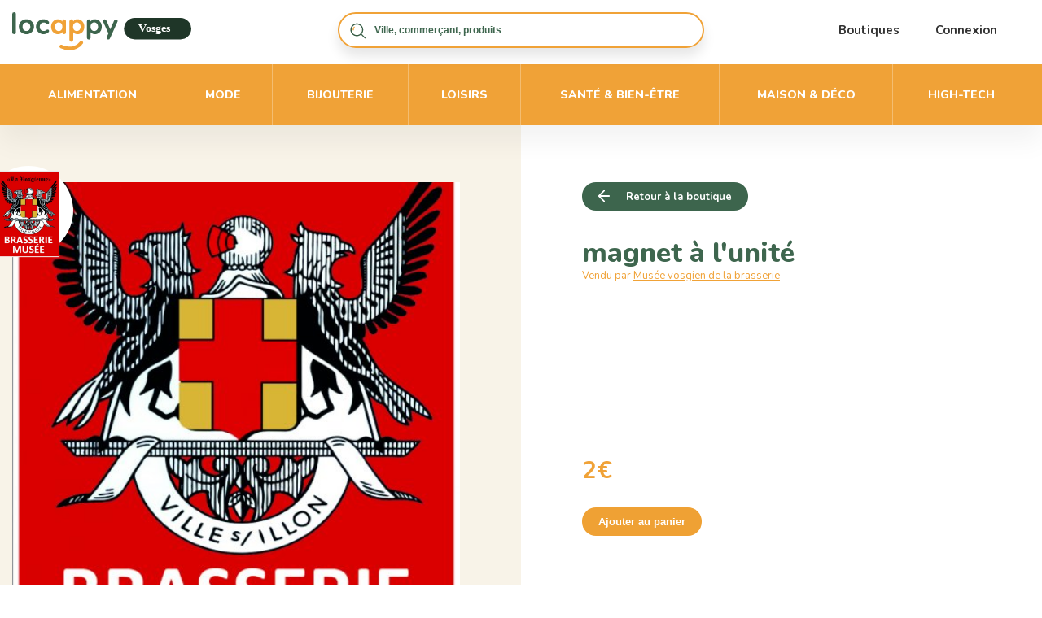

--- FILE ---
content_type: text/html; charset=UTF-8
request_url: https://locappy.fr/commercants/488-88270-ville-sur-illon/815-musee-vosgien-de-la-brasserie/26832-magnet-a-lunite
body_size: 5680
content:
<!DOCTYPE html>
<html lang="fr">

    <head>
        <meta charset="utf-8" />
        <title>magnet à l'unité à Ville-sur-Illon ✓ - Click & Collect - Locappy Vosges</title>
        <meta name="description" content="Musée vosgien de la brasserie vous propose à l'achat magnet à l'unité. ">
        
        
        <meta property="og:url" content="https://locappy.fr//uploads/shops/815/MAGNET-LOBSTEIN-2-50-X-70-Copie-1200x550.jpg" />		
				
        <meta property="og:title" content="magnet à l'unité - Musée vosgien de la brasserie ✓ Commerce Vosges - Locappy" />
        <meta property="og:description" content="Musée vosgien de la brasserie vous propose à l'achat magnet à l'unité. " />


       <meta name="viewport" content="width=device-width, user-scalable=no" />
		<link rel="icon" href="https://locappy.fr//assets/images/favicon.ico" />
		
        <!-- App css -->
        
        <link href="https://fonts.googleapis.com/css2?family=Nunito:wght@200;300;400;600;700;800&display=swap" rel="stylesheet">
        
        <link href="https://locappy.fr//assets/css/bootstrap.css" rel="stylesheet" type="text/css" />
       
        <link href="https://locappy.fr//assets/css/owl.carousel.css" rel="stylesheet">
        <link href="https://locappy.fr//assets/css/style.css?t=1122221551345" rel="stylesheet">
        <link href="https://locappy.fr//assets/css/responsive.css?v=21121112" rel="stylesheet">
     <!-- Google Tag Manager -->
<script>(function(w,d,s,l,i){w[l]=w[l]||[];w[l].push({'gtm.start':
new Date().getTime(),event:'gtm.js'});var f=d.getElementsByTagName(s)[0],
j=d.createElement(s),dl=l!='dataLayer'?'&l='+l:'';j.async=true;j.src=
'https://www.googletagmanager.com/gtm.js?id='+i+dl;f.parentNode.insertBefore(j,f);
})(window,document,'script','dataLayer','GTM-PFP22KZ');</script>
<!-- End Google Tag Manager -->

    </head>
    <body class="page-SingleProduct">
        
        <div id="allPage">
	        
	        <header>
		        <div class="container">
			        
			        <div class="row">
				    		<div class="col-sm-3 logo">
					    		<a href="https://locappy.fr/"><img src="https://locappy.fr//assets/images/logo-color-vosges.svg" /></a>
				    		</div>    
				    		<div class="col-sm-6 colSearch">
					    		<div class="fakeSearch">
							<input type="text" name="search" value="" placeholder="Ville, commerçant, produits" />
						</div>
				    		</div>
				    		<div class="col-sm-3 menu">
					    		
					    		<ul>
						    		<li><a href="https://locappy.fr/commercants" class="commercant">Boutiques</a></li>
						    		<li><a href="https://locappy.fr/inscription" class="commercant">Connexion</a></li>
						    		 <li class="justOnMobile"><a href="/produits-locaux/alimentation">Alimentation</a></li><li class="justOnMobile"><a href="/produits-locaux/mode">Mode</a></li><li class="justOnMobile"><a href="/produits-locaux/bijouterie">Bijouterie</a></li><li class="justOnMobile"><a href="/produits-locaux/loisirs">Loisirs</a></li><li class="justOnMobile"><a href="/produits-locaux/sante-bien-etre">Santé & bien-être</a></li><li class="justOnMobile"><a href="/produits-locaux/maison-deco">Maison & déco</a></li><li class="justOnMobile"><a href="/produits-locaux/high-tech">High-Tech</a></li>							      	
						    		<!-- <li><a href="https://locappy.fr/contact" class="commercant">Contact</a> -->
					    		</ul>
				    		</div> 
				    		<div class="burger">
							<span></span>
							<span></span>
							<span></span>
						</div>
			        </div>
			        
		        </div>
		        
			      <nav>
				      <div class="container">
					      <div class="row">
						      <div class="col">
							      <ul>
								      <li><a href="/produits-locaux/alimentation">Alimentation</a></li><li><a href="/produits-locaux/mode">Mode</a></li><li><a href="/produits-locaux/bijouterie">Bijouterie</a></li><li><a href="/produits-locaux/loisirs">Loisirs</a></li><li><a href="/produits-locaux/sante-bien-etre">Santé & bien-être</a></li><li><a href="/produits-locaux/maison-deco">Maison & déco</a></li><li><a href="/produits-locaux/high-tech">High-Tech</a></li>							      	
							      </ul>
						      </div>
					      </div>
				      </div>
			      </nav>
	        </header>
	        		<div id="SingleProduct">
			<div class=" introduction">
				<div class="container">
					<div class="row">
						<div class="col-sm-6 left">
							<div class="logoShop"><img src="https://locappy.fr//uploads/shops/815/MAGNET-BRASSERI-50-X-70-Copie_1-500x0.jpg"></div>							<div class="image">
								<img src="https://locappy.fr//uploads/shops/815/MAGNET-BRASSERI-50-X-70-Copie_2-500x0.jpg" width="100%" />
								
							</div>
							
													</div>
						
						<div class="col-sm-6 right">
							<form method="get" action="https://locappy.fr//ajax/addToCart.php" id="Product26832">
								<input type="hidden" name="idProduct" value="26832" />
								<input type="hidden" name="idShop" value="815" />
								<a href="https://locappy.fr/commercants/488-88270-ville-sur-illon/815-musee-vosgien-de-la-brasserie" class="button1 arrowLeft back green">Retour à la boutique</a>
								<h1 class="title1">magnet à l'unité</h1>
								<div class="shopName">Vendu par <a href="https://locappy.fr/commercants/488-88270-ville-sur-illon/815-musee-vosgien-de-la-brasserie">Musée vosgien de la brasserie</a></div>
								<p class="description"></p>
								
											
																<input type="hidden" name="idPrice" value="38782" />
								<div class="price">2€</div>
																<button type="submit" class="button1">Ajouter au panier</button>
							</form>
						</div>
						
					</div>
				</div>
			</div>
			
			<div itemtype="https://schema.org/Product" itemscope>
		      <meta itemprop="name" content="magnet à l'unité" />
		      <link itemprop="image" href="https://locappy.fr//uploads/shops/815/MAGNET-BRASSERI-50-X-70-Copie_2-500x0.jpg" />
		      <meta itemprop="description" content="" />
		      <div itemprop="offers" itemtype="https://schema.org/Offer" itemscope>
		        <link itemprop="url" href="https://example.com/anvil" />
		        <meta itemprop="availability" content="https://schema.org/InStock" />
		        <meta itemprop="priceCurrency" content="EUR" />
		        <meta itemprop="itemCondition" content="https://schema.org/UsedCondition" />
		        <meta itemprop="price" content="2" />
		      </div>
		      
		      <div itemprop="brand" itemtype="https://schema.org/Brand" itemscope>
		        <meta itemprop="name" content="magnet à l'unité" />
		      </div>
		    </div>
										<div id="similarsContainer">
						<div class="container">
						<div class="row">
							<div class="similars col-sm-12">
								<div class="title3">Produits similaires :</div>
								<div class="slide owl-carousel">
																		<a href="https://locappy.fr/commercants/488-88270-ville-sur-illon/815-musee-vosgien-de-la-brasserie/26838-magnet-a-lunite">
										<div class="imgSimilar">
											<img src="https://locappy.fr//uploads/shops/815/MAGNET-VOSGIENNE-50-X-70-500x0.jpg" width="100%" />
											<div class="title">magnet à l'unité</div>
											<div class="price">2€</div>
										</div>
									</a>
																		<a href="https://locappy.fr/commercants/488-88270-ville-sur-illon/815-musee-vosgien-de-la-brasserie/26837-magnet-a-lunite">
										<div class="imgSimilar">
											<img src="https://locappy.fr//uploads/shops/815/MAGNET-VOSGIENNE-2-50-X-70-500x0.jpg" width="100%" />
											<div class="title">magnet à l'unité</div>
											<div class="price">2€</div>
										</div>
									</a>
																		<a href="https://locappy.fr/commercants/488-88270-ville-sur-illon/815-musee-vosgien-de-la-brasserie/26836-magnet-a-lunite">
										<div class="imgSimilar">
											<img src="https://locappy.fr//uploads/shops/815/MAGNET-TAMGNO-50-X-70-500x0.jpg" width="100%" />
											<div class="title">magnet à l'unité</div>
											<div class="price">2€</div>
										</div>
									</a>
																		<a href="https://locappy.fr/commercants/488-88270-ville-sur-illon/815-musee-vosgien-de-la-brasserie/26835-magnet-a-lunite">
										<div class="imgSimilar">
											<img src="https://locappy.fr//uploads/shops/815/MAGNET-LOBSTEIN-2-50-X-70-Copie_1-500x0.jpg" width="100%" />
											<div class="title">magnet à l'unité</div>
											<div class="price">2€</div>
										</div>
									</a>
																		<a href="https://locappy.fr/commercants/488-88270-ville-sur-illon/815-musee-vosgien-de-la-brasserie/26834-magnet-a-lunite">
										<div class="imgSimilar">
											<img src="https://locappy.fr//uploads/shops/815/MAGNET-LOBSTEIN-50-X-70-Copie-500x0.jpg" width="100%" />
											<div class="title">magnet à l'unité</div>
											<div class="price">2€</div>
										</div>
									</a>
																		<a href="https://locappy.fr/commercants/488-88270-ville-sur-illon/815-musee-vosgien-de-la-brasserie/26833-magnet-a-lunite">
										<div class="imgSimilar">
											<img src="https://locappy.fr//uploads/shops/815/MAGNET-JOYEUX-50-X-70-Copie-500x0.jpg" width="100%" />
											<div class="title">magnet à l'unité</div>
											<div class="price">2€</div>
										</div>
									</a>
																	</div>
							</div>
						</div>
						</div>
					</div>
										
			<div class="container products containerProducts" id="containerProducts">
			
				
				<div class="row ">
					<div class="col ">
						<div class="liste">
														
								<div class="elem" id="Product39630">
									<form method="get" action="https://locappy.fr//ajax/addToCart.php">
										<input type="hidden" name="idProduct" value="39630" />
										<input type="hidden" name="idShop" value="815" />
										
										<a href="https://locappy.fr/commercants/488-88270-ville-sur-illon/815-musee-vosgien-de-la-brasserie/39630-grand-coffret-1-verre-et-deux-bouteilles-de-75-cl"><div class="cover"><img src="https://locappy.fr//uploads/shops/815/grand-coffret_2-500x0.jpg"></div></a>										<div class="inside">
											<div class="logo"><img src="https://locappy.fr//uploads/shops/815/MAGNET-BRASSERI-50-X-70-Copie_1-500x0.jpg"></div>											<a href="https://locappy.fr/commercants/488-88270-ville-sur-illon/815-musee-vosgien-de-la-brasserie/39630-grand-coffret-1-verre-et-deux-bouteilles-de-75-cl"><h3>Grand coffret 1 verre et deux bouteilles de 75 cl</h3></a>
											
																																	<input type="hidden" name="idPrice" value="65269" />
											<div class="price">22€</div>
																						<button type="submit" class="button1">Ajouter au panier</button>
										</div>
									</form>							
								</div>

								
																
								<div class="elem" id="Product28826">
									<form method="get" action="https://locappy.fr//ajax/addToCart.php">
										<input type="hidden" name="idProduct" value="28826" />
										<input type="hidden" name="idShop" value="815" />
										
										<a href="https://locappy.fr/commercants/488-88270-ville-sur-illon/815-musee-vosgien-de-la-brasserie/28826-carton-de-6-bouteilles-biere-de-75cl-saison-noel-printemps"><div class="cover"><img src="https://locappy.fr//uploads/shops/815/biere-de-noel-btl_1-500x0.jpg"></div></a>										<div class="inside">
											<div class="logo"><img src="https://locappy.fr//uploads/shops/815/MAGNET-BRASSERI-50-X-70-Copie_1-500x0.jpg"></div>											<a href="https://locappy.fr/commercants/488-88270-ville-sur-illon/815-musee-vosgien-de-la-brasserie/28826-carton-de-6-bouteilles-biere-de-75cl-saison-noel-printemps"><h3>carton de 6 bouteilles bière de 75cl (saison Noël - Printemps)</h3></a>
											
																																	<input type="hidden" name="idPrice" value="41267" />
											<div class="price">32€</div>
																						<button type="submit" class="button1">Ajouter au panier</button>
										</div>
									</form>							
								</div>

								
																
								<div class="elem" id="Product28799">
									<form method="get" action="https://locappy.fr//ajax/addToCart.php">
										<input type="hidden" name="idProduct" value="28799" />
										<input type="hidden" name="idShop" value="815" />
										
										<a href="https://locappy.fr/commercants/488-88270-ville-sur-illon/815-musee-vosgien-de-la-brasserie/28799-biere-de-mars"><div class="cover"><img src="https://locappy.fr//uploads/shops/815/biere-de-noel-btl-500x0.jpg"></div></a>										<div class="inside">
											<div class="logo"><img src="https://locappy.fr//uploads/shops/815/MAGNET-BRASSERI-50-X-70-Copie_1-500x0.jpg"></div>											<a href="https://locappy.fr/commercants/488-88270-ville-sur-illon/815-musee-vosgien-de-la-brasserie/28799-biere-de-mars"><h3>bière de Mars</h3></a>
											
																																	<input type="hidden" name="idPrice" value="41235" />
											<div class="price">6€</div>
																						<button type="submit" class="button1">Ajouter au panier</button>
										</div>
									</form>							
								</div>

								
																
								<div class="elem" id="Product26842">
									<form method="get" action="https://locappy.fr//ajax/addToCart.php">
										<input type="hidden" name="idProduct" value="26842" />
										<input type="hidden" name="idShop" value="815" />
										
										<a href="https://locappy.fr/commercants/488-88270-ville-sur-illon/815-musee-vosgien-de-la-brasserie/26842-verre-30-cl-bv"><div class="cover"><img src="https://locappy.fr//uploads/shops/815/VERRE-3-30-cl-500x0.jpg"></div></a>										<div class="inside">
											<div class="logo"><img src="https://locappy.fr//uploads/shops/815/MAGNET-BRASSERI-50-X-70-Copie_1-500x0.jpg"></div>											<a href="https://locappy.fr/commercants/488-88270-ville-sur-illon/815-musee-vosgien-de-la-brasserie/26842-verre-30-cl-bv"><h3>verre 30 cl BV</h3></a>
											
																																	<input type="hidden" name="idPrice" value="38794" />
											<div class="price">6.5€</div>
																						<button type="submit" class="button1">Ajouter au panier</button>
										</div>
									</form>							
								</div>

								
																
								<div class="elem" id="Product26841">
									<form method="get" action="https://locappy.fr//ajax/addToCart.php">
										<input type="hidden" name="idProduct" value="26841" />
										<input type="hidden" name="idShop" value="815" />
										
										<a href="https://locappy.fr/commercants/488-88270-ville-sur-illon/815-musee-vosgien-de-la-brasserie/26841-chope-30-cl-bv"><div class="cover"><img src="https://locappy.fr//uploads/shops/815/VERRE-1-CHOPE-30-CL-500x0.jpg"></div></a>										<div class="inside">
											<div class="logo"><img src="https://locappy.fr//uploads/shops/815/MAGNET-BRASSERI-50-X-70-Copie_1-500x0.jpg"></div>											<a href="https://locappy.fr/commercants/488-88270-ville-sur-illon/815-musee-vosgien-de-la-brasserie/26841-chope-30-cl-bv"><h3>chope 30 cl BV</h3></a>
											
																																	<input type="hidden" name="idPrice" value="38793" />
											<div class="price">6.5€</div>
																						<button type="submit" class="button1">Ajouter au panier</button>
										</div>
									</form>							
								</div>

								
																
								<div class="elem" id="Product26840">
									<form method="get" action="https://locappy.fr//ajax/addToCart.php">
										<input type="hidden" name="idProduct" value="26840" />
										<input type="hidden" name="idShop" value="815" />
										
										<a href="https://locappy.fr/commercants/488-88270-ville-sur-illon/815-musee-vosgien-de-la-brasserie/26840-verre-25-cl-bv"><div class="cover"><img src="https://locappy.fr//uploads/shops/815/VERRE-2-25-cl-500x0.jpg"></div></a>										<div class="inside">
											<div class="logo"><img src="https://locappy.fr//uploads/shops/815/MAGNET-BRASSERI-50-X-70-Copie_1-500x0.jpg"></div>											<a href="https://locappy.fr/commercants/488-88270-ville-sur-illon/815-musee-vosgien-de-la-brasserie/26840-verre-25-cl-bv"><h3>verre 25 cl BV</h3></a>
											
																																	<input type="hidden" name="idPrice" value="38792" />
											<div class="price">6.5€</div>
																						<button type="submit" class="button1">Ajouter au panier</button>
										</div>
									</form>							
								</div>

								
																
								<div class="elem" id="Product26838">
									<form method="get" action="https://locappy.fr//ajax/addToCart.php">
										<input type="hidden" name="idProduct" value="26838" />
										<input type="hidden" name="idShop" value="815" />
										
										<a href="https://locappy.fr/commercants/488-88270-ville-sur-illon/815-musee-vosgien-de-la-brasserie/26838-magnet-a-lunite"><div class="cover"><img src="https://locappy.fr//uploads/shops/815/MAGNET-VOSGIENNE-50-X-70-500x0.jpg"></div></a>										<div class="inside">
											<div class="logo"><img src="https://locappy.fr//uploads/shops/815/MAGNET-BRASSERI-50-X-70-Copie_1-500x0.jpg"></div>											<a href="https://locappy.fr/commercants/488-88270-ville-sur-illon/815-musee-vosgien-de-la-brasserie/26838-magnet-a-lunite"><h3>magnet à l'unité</h3></a>
											
																																	<input type="hidden" name="idPrice" value="38788" />
											<div class="price">2€</div>
																						<button type="submit" class="button1">Ajouter au panier</button>
										</div>
									</form>							
								</div>

								
																
								<div class="elem" id="Product26837">
									<form method="get" action="https://locappy.fr//ajax/addToCart.php">
										<input type="hidden" name="idProduct" value="26837" />
										<input type="hidden" name="idShop" value="815" />
										
										<a href="https://locappy.fr/commercants/488-88270-ville-sur-illon/815-musee-vosgien-de-la-brasserie/26837-magnet-a-lunite"><div class="cover"><img src="https://locappy.fr//uploads/shops/815/MAGNET-VOSGIENNE-2-50-X-70-500x0.jpg"></div></a>										<div class="inside">
											<div class="logo"><img src="https://locappy.fr//uploads/shops/815/MAGNET-BRASSERI-50-X-70-Copie_1-500x0.jpg"></div>											<a href="https://locappy.fr/commercants/488-88270-ville-sur-illon/815-musee-vosgien-de-la-brasserie/26837-magnet-a-lunite"><h3>magnet à l'unité</h3></a>
											
																																	<input type="hidden" name="idPrice" value="38787" />
											<div class="price">2€</div>
																						<button type="submit" class="button1">Ajouter au panier</button>
										</div>
									</form>							
								</div>

								
																
								<div class="elem" id="Product26836">
									<form method="get" action="https://locappy.fr//ajax/addToCart.php">
										<input type="hidden" name="idProduct" value="26836" />
										<input type="hidden" name="idShop" value="815" />
										
										<a href="https://locappy.fr/commercants/488-88270-ville-sur-illon/815-musee-vosgien-de-la-brasserie/26836-magnet-a-lunite"><div class="cover"><img src="https://locappy.fr//uploads/shops/815/MAGNET-TAMGNO-50-X-70-500x0.jpg"></div></a>										<div class="inside">
											<div class="logo"><img src="https://locappy.fr//uploads/shops/815/MAGNET-BRASSERI-50-X-70-Copie_1-500x0.jpg"></div>											<a href="https://locappy.fr/commercants/488-88270-ville-sur-illon/815-musee-vosgien-de-la-brasserie/26836-magnet-a-lunite"><h3>magnet à l'unité</h3></a>
											
																																	<input type="hidden" name="idPrice" value="38786" />
											<div class="price">2€</div>
																						<button type="submit" class="button1">Ajouter au panier</button>
										</div>
									</form>							
								</div>

								
																
								<div class="elem" id="Product26835">
									<form method="get" action="https://locappy.fr//ajax/addToCart.php">
										<input type="hidden" name="idProduct" value="26835" />
										<input type="hidden" name="idShop" value="815" />
										
										<a href="https://locappy.fr/commercants/488-88270-ville-sur-illon/815-musee-vosgien-de-la-brasserie/26835-magnet-a-lunite"><div class="cover"><img src="https://locappy.fr//uploads/shops/815/MAGNET-LOBSTEIN-2-50-X-70-Copie_1-500x0.jpg"></div></a>										<div class="inside">
											<div class="logo"><img src="https://locappy.fr//uploads/shops/815/MAGNET-BRASSERI-50-X-70-Copie_1-500x0.jpg"></div>											<a href="https://locappy.fr/commercants/488-88270-ville-sur-illon/815-musee-vosgien-de-la-brasserie/26835-magnet-a-lunite"><h3>magnet à l'unité</h3></a>
											
																																	<input type="hidden" name="idPrice" value="38785" />
											<div class="price">2€</div>
																						<button type="submit" class="button1">Ajouter au panier</button>
										</div>
									</form>							
								</div>

								
																
								<div class="elem" id="Product26834">
									<form method="get" action="https://locappy.fr//ajax/addToCart.php">
										<input type="hidden" name="idProduct" value="26834" />
										<input type="hidden" name="idShop" value="815" />
										
										<a href="https://locappy.fr/commercants/488-88270-ville-sur-illon/815-musee-vosgien-de-la-brasserie/26834-magnet-a-lunite"><div class="cover"><img src="https://locappy.fr//uploads/shops/815/MAGNET-LOBSTEIN-50-X-70-Copie-500x0.jpg"></div></a>										<div class="inside">
											<div class="logo"><img src="https://locappy.fr//uploads/shops/815/MAGNET-BRASSERI-50-X-70-Copie_1-500x0.jpg"></div>											<a href="https://locappy.fr/commercants/488-88270-ville-sur-illon/815-musee-vosgien-de-la-brasserie/26834-magnet-a-lunite"><h3>magnet à l'unité</h3></a>
											
																																	<input type="hidden" name="idPrice" value="38784" />
											<div class="price">2€</div>
																						<button type="submit" class="button1">Ajouter au panier</button>
										</div>
									</form>							
								</div>

								
																
								<div class="elem" id="Product26833">
									<form method="get" action="https://locappy.fr//ajax/addToCart.php">
										<input type="hidden" name="idProduct" value="26833" />
										<input type="hidden" name="idShop" value="815" />
										
										<a href="https://locappy.fr/commercants/488-88270-ville-sur-illon/815-musee-vosgien-de-la-brasserie/26833-magnet-a-lunite"><div class="cover"><img src="https://locappy.fr//uploads/shops/815/MAGNET-JOYEUX-50-X-70-Copie-500x0.jpg"></div></a>										<div class="inside">
											<div class="logo"><img src="https://locappy.fr//uploads/shops/815/MAGNET-BRASSERI-50-X-70-Copie_1-500x0.jpg"></div>											<a href="https://locappy.fr/commercants/488-88270-ville-sur-illon/815-musee-vosgien-de-la-brasserie/26833-magnet-a-lunite"><h3>magnet à l'unité</h3></a>
											
																																	<input type="hidden" name="idPrice" value="38783" />
											<div class="price">2€</div>
																						<button type="submit" class="button1">Ajouter au panier</button>
										</div>
									</form>							
								</div>

								
																
								<div class="elem" id="Product26832">
									<form method="get" action="https://locappy.fr//ajax/addToCart.php">
										<input type="hidden" name="idProduct" value="26832" />
										<input type="hidden" name="idShop" value="815" />
										
										<a href="https://locappy.fr/commercants/488-88270-ville-sur-illon/815-musee-vosgien-de-la-brasserie/26832-magnet-a-lunite"><div class="cover"><img src="https://locappy.fr//uploads/shops/815/MAGNET-BRASSERI-50-X-70-Copie_2-500x0.jpg"></div></a>										<div class="inside">
											<div class="logo"><img src="https://locappy.fr//uploads/shops/815/MAGNET-BRASSERI-50-X-70-Copie_1-500x0.jpg"></div>											<a href="https://locappy.fr/commercants/488-88270-ville-sur-illon/815-musee-vosgien-de-la-brasserie/26832-magnet-a-lunite"><h3>magnet à l'unité</h3></a>
											
																																	<input type="hidden" name="idPrice" value="38782" />
											<div class="price">2€</div>
																						<button type="submit" class="button1">Ajouter au panier</button>
										</div>
									</form>							
								</div>

								
																
								<div class="elem" id="Product26830">
									<form method="get" action="https://locappy.fr//ajax/addToCart.php">
										<input type="hidden" name="idProduct" value="26830" />
										<input type="hidden" name="idShop" value="815" />
										
										<a href="https://locappy.fr/commercants/488-88270-ville-sur-illon/815-musee-vosgien-de-la-brasserie/26830-carte-postale-a-lunite"><div class="cover"><img src="https://locappy.fr//uploads/shops/815/carte-postal-500x0.jpg"></div></a>										<div class="inside">
											<div class="logo"><img src="https://locappy.fr//uploads/shops/815/MAGNET-BRASSERI-50-X-70-Copie_1-500x0.jpg"></div>											<a href="https://locappy.fr/commercants/488-88270-ville-sur-illon/815-musee-vosgien-de-la-brasserie/26830-carte-postale-a-lunite"><h3>carte postale à l'unité</h3></a>
											
																																	<input type="hidden" name="idPrice" value="38778" />
											<div class="price">0.5€</div>
																						<button type="submit" class="button1">Ajouter au panier</button>
										</div>
									</form>							
								</div>

								
																
								<div class="elem" id="Product26828">
									<form method="get" action="https://locappy.fr//ajax/addToCart.php">
										<input type="hidden" name="idProduct" value="26828" />
										<input type="hidden" name="idShop" value="815" />
										
										<a href="https://locappy.fr/commercants/488-88270-ville-sur-illon/815-musee-vosgien-de-la-brasserie/26828-collection-de-sous-bock-boite-de-10"><div class="cover"><img src="https://locappy.fr//uploads/shops/815/sous-bock-500x0.jpg"></div></a>										<div class="inside">
											<div class="logo"><img src="https://locappy.fr//uploads/shops/815/MAGNET-BRASSERI-50-X-70-Copie_1-500x0.jpg"></div>											<a href="https://locappy.fr/commercants/488-88270-ville-sur-illon/815-musee-vosgien-de-la-brasserie/26828-collection-de-sous-bock-boite-de-10"><h3>collection de sous bock boite de 10</h3></a>
											
																																	<input type="hidden" name="idPrice" value="38774" />
											<div class="price">5€</div>
																						<button type="submit" class="button1">Ajouter au panier</button>
										</div>
									</form>							
								</div>

								
																
								<div class="elem" id="Product26824">
									<form method="get" action="https://locappy.fr//ajax/addToCart.php">
										<input type="hidden" name="idProduct" value="26824" />
										<input type="hidden" name="idShop" value="815" />
										
										<a href="https://locappy.fr/commercants/488-88270-ville-sur-illon/815-musee-vosgien-de-la-brasserie/26824-tee-shirt"><div class="cover"><img src="https://locappy.fr//uploads/shops/815/TEE-SHIRT-GRIS-500x0.jpg"></div></a>										<div class="inside">
											<div class="logo"><img src="https://locappy.fr//uploads/shops/815/MAGNET-BRASSERI-50-X-70-Copie_1-500x0.jpg"></div>											<a href="https://locappy.fr/commercants/488-88270-ville-sur-illon/815-musee-vosgien-de-la-brasserie/26824-tee-shirt"><h3>TEE SHIRT</h3></a>
											
																																	<input type="hidden" name="idPrice" value="38770" />
											<div class="price">17€</div>
																						<button type="submit" class="button1">Ajouter au panier</button>
										</div>
									</form>							
								</div>

								
																
								<div class="elem" id="Product26822">
									<form method="get" action="https://locappy.fr//ajax/addToCart.php">
										<input type="hidden" name="idProduct" value="26822" />
										<input type="hidden" name="idShop" value="815" />
										
										<a href="https://locappy.fr/commercants/488-88270-ville-sur-illon/815-musee-vosgien-de-la-brasserie/26822-casquette"><div class="cover"><img src="https://locappy.fr//uploads/shops/815/CASQUETTE-500x0.jpg"></div></a>										<div class="inside">
											<div class="logo"><img src="https://locappy.fr//uploads/shops/815/MAGNET-BRASSERI-50-X-70-Copie_1-500x0.jpg"></div>											<a href="https://locappy.fr/commercants/488-88270-ville-sur-illon/815-musee-vosgien-de-la-brasserie/26822-casquette"><h3>casquette</h3></a>
											
																																	<input type="hidden" name="idPrice" value="38765" />
											<div class="price">12€</div>
																						<button type="submit" class="button1">Ajouter au panier</button>
										</div>
									</form>							
								</div>

								
																
								<div class="elem" id="Product26821">
									<form method="get" action="https://locappy.fr//ajax/addToCart.php">
										<input type="hidden" name="idProduct" value="26821" />
										<input type="hidden" name="idShop" value="815" />
										
										<a href="https://locappy.fr/commercants/488-88270-ville-sur-illon/815-musee-vosgien-de-la-brasserie/26821-petit-coffret-abbaye-de-bonfays-et-bv"><div class="cover"><img src="https://locappy.fr//uploads/shops/815/petit-coffrte-500x0.jpg"></div></a>										<div class="inside">
											<div class="logo"><img src="https://locappy.fr//uploads/shops/815/MAGNET-BRASSERI-50-X-70-Copie_1-500x0.jpg"></div>											<a href="https://locappy.fr/commercants/488-88270-ville-sur-illon/815-musee-vosgien-de-la-brasserie/26821-petit-coffret-abbaye-de-bonfays-et-bv"><h3>petit coffret abbaye de Bonfays et BV</h3></a>
											
																																	<input type="hidden" name="idPrice" value="38764" />
											<div class="price">21€</div>
																						<button type="submit" class="button1">Ajouter au panier</button>
										</div>
									</form>							
								</div>

								
																
								<div class="elem" id="Product26817">
									<form method="get" action="https://locappy.fr//ajax/addToCart.php">
										<input type="hidden" name="idProduct" value="26817" />
										<input type="hidden" name="idShop" value="815" />
										
										<a href="https://locappy.fr/commercants/488-88270-ville-sur-illon/815-musee-vosgien-de-la-brasserie/26817-carton-de-12-bouteilles-bv-facon-baviere-33cl"><div class="cover"><img src="https://locappy.fr//uploads/shops/815/BOUTEILLES-33-CL-BV_1-500x0.jpg"></div></a>										<div class="inside">
											<div class="logo"><img src="https://locappy.fr//uploads/shops/815/MAGNET-BRASSERI-50-X-70-Copie_1-500x0.jpg"></div>											<a href="https://locappy.fr/commercants/488-88270-ville-sur-illon/815-musee-vosgien-de-la-brasserie/26817-carton-de-12-bouteilles-bv-facon-baviere-33cl"><h3>carton de 12 bouteilles BV façon Bavière 33cl</h3></a>
											
																																	<input type="hidden" name="idPrice" value="38754" />
											<div class="price">35€</div>
																						<button type="submit" class="button1">Ajouter au panier</button>
										</div>
									</form>							
								</div>

								
																
								<div class="elem" id="Product26814">
									<form method="get" action="https://locappy.fr//ajax/addToCart.php">
										<input type="hidden" name="idProduct" value="26814" />
										<input type="hidden" name="idShop" value="815" />
										
										<a href="https://locappy.fr/commercants/488-88270-ville-sur-illon/815-musee-vosgien-de-la-brasserie/26814-biere"><div class="cover"><img src="https://locappy.fr//uploads/shops/815/BOUTEILLES-33-CL-BV-500x0.jpg"></div></a>										<div class="inside">
											<div class="logo"><img src="https://locappy.fr//uploads/shops/815/MAGNET-BRASSERI-50-X-70-Copie_1-500x0.jpg"></div>											<a href="https://locappy.fr/commercants/488-88270-ville-sur-illon/815-musee-vosgien-de-la-brasserie/26814-biere"><h3>bière </h3></a>
											
																																	<input type="hidden" name="idPrice" value="38751" />
											<div class="price">3€</div>
																						<button type="submit" class="button1">Ajouter au panier</button>
										</div>
									</form>							
								</div>

								
														</div>
						
						<a class="pagination__next" href="https://locappy.fr/commercants/488-88270-ville-sur-illon/815-musee-vosgien-de-la-brasserie?idCategory=&pagination=2">Next</a>					</div>
				</div>
			</div>
			
			
		</div>
		
				<div id="CartShop" >
			<div class="container">
				<div class="row">
					
					<div class="col-sm-3 left">
						<div class="name"><span>Musée vosgien de la brasserie</span></div>
					</div>
				
					<div class="col-sm-9 right">
						<div class="total">TOTAL : <span class="price"><span class="value">0</span> €</span></div>
						<div class="punchline">Ça sera tout ?</div>
						<a href="https://locappy.fr/commercants/488-88270-ville-sur-illon/815-musee-vosgien-de-la-brasserie/panier" class="button1 green arrowRight">Voir mon panier</a>
					</div>
				</div>
			</div>
			
		</div>
		
          <div id="prefooter">
	          <div class="container">
		      	<div class="row">    
				  	<div class="col">
					  	<img src="https://locappy.fr//assets/images/logo-color-vosges.svg" class="logo" />
					  	<div class="title">Vers un nouveau mode de consommation avec Locappy Vosges</div>
					  	<p class="desc">
						  Locappy Vosges, c’est la nouvelle plateforme solidaire développée au coeur des Vosges. Elle permet de mettre en relation les habitants avec les commerçants et producteurs vosgiens qui disposent chacun de leur petite boutique digitale pour répertorier leurs produits et faciliter la prise de commande à distance.<br />
En utilisant Locappy Vosges, vous favorisez le circuit court et la consommation de proximité dans notre belle région. Vous aidez ainsi nos commerçants et producteurs locaux à perpétuer leur savoir faire en mettant en avant leurs produits de qualité. Pas d’intermédiaire, seulement vous et votre commerçant ou producteur préféré !<br />
En ces temps difficiles, soyons solidaires, changeons nos habitudes, consommons local et participons ensemble aux Vosges de demain.<br />
Vous ne trouvez-pas votre commerçant ? Parlez-lui de Locappy Vosges et incitez-le à devenir l’un de nos ambassadeurs<br />
					  	</p>
					  	<div class="arguments row">
						  	<div class="col-sm-3 elem">
							  	<div class="image"><img src="https://locappy.fr//assets/images/picto-moutain2.svg" /></div>
							  	<div class="text">Je m’approvisionne<br />dans les Vosges</div>
						  	</div>
						  	
						  	<div class="col-sm-3 elem">
							  	<div class="image"><img src="https://locappy.fr//assets/images/picto-like.svg" /></div>
							  	<div class="text">Je soutiens mes petits<br />commerçants / producteurs</div>
						  	</div>
						  	
						  	<div class="col-sm-3 elem">
							  	<div class="image"><img src="https://locappy.fr//assets/images/picto-miel.svg" /></div>
							  	<div class="text">Je trouve des produits<br />de qualité</div>
						  	</div>
						  	
						  	<div class="col-sm-3 elem">
							  	<div class="image"><img src="https://locappy.fr//assets/images/picto-earth.svg" /></div>
							  	<div class="text">Je participe au respect<br />de l’environnement</div>
						  	</div>
						  	
					  	</div>
				  	</div>
		      	</div>
	          </div>
	          
          </div>
          
          <div id="partenaires">
	          <img src="https://locappy.fr//assets/images/partenaires/cci-vosges.png" alt="Logos-Partenaires-Locappy Vosges_Plan de travail 1 copie" width="" height="" />
<img src="https://locappy.fr//assets/images/partenaires/Logos-Partenaires-Locappy%20Vosges-03.png" alt="Logos-Partenaires-Locappy Vosges-03" width="" height="" />
<a href="https://section4.fr" title="Agence web vosges"><img src="https://locappy.fr//assets/images/partenaires/Logos-Partenaires-Locappy%20Vosges-04.png" alt="Logos-Partenaires-Locappy Vosges-04" width="" height="" /></a>
<img src="https://locappy.fr//assets/images/partenaires/Logos-Partenaires-Locappy%20Vosges-05.png" alt="Logos-Partenaires-Locappy Vosges-05" width="" height="" />
<img src="https://locappy.fr//assets/images/partenaires/Logos-Partenaires-Locappy%20Vosges-06.png" alt="Logos-Partenaires-Locappy Vosges-06" width="" height="" />
<img src="https://locappy.fr//assets/images/partenaires/Logos-Partenaires-Locappy%20Vosges-08.png" alt="Logos-Partenaires-Locappy Vosges-08" width="" height="" />
<img src="https://locappy.fr//assets/images/partenaires/Logos-Partenaires-Locappy%20Vosges-09.png" alt="Logos-Partenaires-Locappy Vosges-09" width="" height="" />
<img src="https://locappy.fr//assets/images/partenaires/Logos-Partenaires-Locappy%20Vosges-10.png" alt="Logos-Partenaires-Locappy Vosges-10" width="" height="" />
          </div>
           <footer>
		        <div class="container">
			        
			        <div class="row">
				    		<div class="col-sm-3 logo">
					    		<a href="https://locappy.fr/">
						    		<img src="https://locappy.fr//assets/images/logo.svg" />
						    	</a>
				    		</div>    
				    		<div class="col-sm-9 menu">
					    		<ul>
						    		<li><a href="https://locappy.fr/inscription" class="commercant">Inscription commerçant / producteur</a>
						    		<li><a href="mailto:contact@section4.fr">Contact</a></li>
						    		<li><a href="https://locappy.fr/le-concept">Le concept</a></li>
						    		<li><a href="https://locappy.fr/mentions-legales">Mentions légales</a></li>
						    		<li><a href="https://locappy.fr/politique-confidentialite">Confidentialité</a></li>
					    		</ul><br />
					    		<ul>
						    		<li><a href="https://locappy.fr/cgu">CGU</a></li>
						    		<li><a href="https://locappy.fr/cgv">CGV</a></li>
					    		</ul>
				    		</div> 
			        </div>
		        <div class="copyright row">
			        <div class="col">
				        <a href="https://section4.fr" title="agence de communication vosges">Réalisé par l'agence de communication Section 4 dans les Vosges.</a> <br />
			        </div>
		        </div>
			        
		        </div>
	        </footer>
			        </div>
        <!-- end page-wrapper -->

        
		
		<div id="searchBox">
			<div class="inside">
				<div class="input">
					<input type="text" name="search" class="search" autocomplete="off" placeholder="Ville, commerçant, produits"/>
					<div class="cancel">Annuler</div>
				</div>
				<div class="results">
					<div class="empty">Renseignez une ville, le nom d'un commerçant / producteur ou directement le nom d'un produit.</div>
				</div>
			</div>
		</div>
	        
        <!-- App js -->
		<script src="https://www.google.com/recaptcha/api.js?render=6LftI_UUAAAAAH7AM_rrASclnoNxsbbLSEqddT_Q"></script>
        <script src="https://locappy.fr//assets//js/jquery.js"></script>
        <script src="https://locappy.fr//assets//js/masonry.js"></script>
        <script src="https://locappy.fr//assets//js/infinite.js"></script>
        <script src="https://locappy.fr//assets//js/skrollr.js"></script>
        <script src="https://locappy.fr//assets//js/owl.carousel.js"></script>
                
        	<script src="https://locappy.fr//assets//js/mainBeta.js?v=25511212452433135"></script>
        
                <!-- Global site tag (gtag.js) - Google Analytics -->
		<script async src="https://www.googletagmanager.com/gtag/js?id=UA-80709916-19"></script>
		<script>
		  window.dataLayer = window.dataLayer || [];
		  function gtag(){dataLayer.push(arguments);}
		  gtag('js', new Date());
		
		  gtag('config', 'UA-80709916-19');
		</script>
<!-- Google Tag Manager (noscript) -->
<noscript><iframe src="https://www.googletagmanager.com/ns.html?id=GTM-PFP22KZ"
height="0" width="0" style="display:none;visibility:hidden"></iframe></noscript>
<!-- End Google Tag Manager (noscript) -->
<!-- Facebook Pixel Code -->
<script>
!function(f,b,e,v,n,t,s)
{if(f.fbq)return;n=f.fbq=function(){n.callMethod?
n.callMethod.apply(n,arguments):n.queue.push(arguments)};
if(!f._fbq)f._fbq=n;n.push=n;n.loaded=!0;n.version='2.0';
n.queue=[];t=b.createElement(e);t.async=!0;
t.src=v;s=b.getElementsByTagName(e)[0];
s.parentNode.insertBefore(t,s)}(window, document,'script',
'https://connect.facebook.net/en_US/fbevents.js');
fbq('init', '906667709866324');
fbq('track', 'PageView');
</script>
<noscript><img height="1" width="1" style="display:none"
src="https://www.facebook.com/tr?id=906667709866324&ev=PageView&noscript=1"
/></noscript>
<!-- End Facebook Pixel Code -->
    </body>

</html>

--- FILE ---
content_type: text/html; charset=utf-8
request_url: https://www.google.com/recaptcha/api2/anchor?ar=1&k=6LftI_UUAAAAAH7AM_rrASclnoNxsbbLSEqddT_Q&co=aHR0cHM6Ly9sb2NhcHB5LmZyOjQ0Mw..&hl=en&v=PoyoqOPhxBO7pBk68S4YbpHZ&size=invisible&anchor-ms=20000&execute-ms=30000&cb=j9kemamdjmqh
body_size: 48817
content:
<!DOCTYPE HTML><html dir="ltr" lang="en"><head><meta http-equiv="Content-Type" content="text/html; charset=UTF-8">
<meta http-equiv="X-UA-Compatible" content="IE=edge">
<title>reCAPTCHA</title>
<style type="text/css">
/* cyrillic-ext */
@font-face {
  font-family: 'Roboto';
  font-style: normal;
  font-weight: 400;
  font-stretch: 100%;
  src: url(//fonts.gstatic.com/s/roboto/v48/KFO7CnqEu92Fr1ME7kSn66aGLdTylUAMa3GUBHMdazTgWw.woff2) format('woff2');
  unicode-range: U+0460-052F, U+1C80-1C8A, U+20B4, U+2DE0-2DFF, U+A640-A69F, U+FE2E-FE2F;
}
/* cyrillic */
@font-face {
  font-family: 'Roboto';
  font-style: normal;
  font-weight: 400;
  font-stretch: 100%;
  src: url(//fonts.gstatic.com/s/roboto/v48/KFO7CnqEu92Fr1ME7kSn66aGLdTylUAMa3iUBHMdazTgWw.woff2) format('woff2');
  unicode-range: U+0301, U+0400-045F, U+0490-0491, U+04B0-04B1, U+2116;
}
/* greek-ext */
@font-face {
  font-family: 'Roboto';
  font-style: normal;
  font-weight: 400;
  font-stretch: 100%;
  src: url(//fonts.gstatic.com/s/roboto/v48/KFO7CnqEu92Fr1ME7kSn66aGLdTylUAMa3CUBHMdazTgWw.woff2) format('woff2');
  unicode-range: U+1F00-1FFF;
}
/* greek */
@font-face {
  font-family: 'Roboto';
  font-style: normal;
  font-weight: 400;
  font-stretch: 100%;
  src: url(//fonts.gstatic.com/s/roboto/v48/KFO7CnqEu92Fr1ME7kSn66aGLdTylUAMa3-UBHMdazTgWw.woff2) format('woff2');
  unicode-range: U+0370-0377, U+037A-037F, U+0384-038A, U+038C, U+038E-03A1, U+03A3-03FF;
}
/* math */
@font-face {
  font-family: 'Roboto';
  font-style: normal;
  font-weight: 400;
  font-stretch: 100%;
  src: url(//fonts.gstatic.com/s/roboto/v48/KFO7CnqEu92Fr1ME7kSn66aGLdTylUAMawCUBHMdazTgWw.woff2) format('woff2');
  unicode-range: U+0302-0303, U+0305, U+0307-0308, U+0310, U+0312, U+0315, U+031A, U+0326-0327, U+032C, U+032F-0330, U+0332-0333, U+0338, U+033A, U+0346, U+034D, U+0391-03A1, U+03A3-03A9, U+03B1-03C9, U+03D1, U+03D5-03D6, U+03F0-03F1, U+03F4-03F5, U+2016-2017, U+2034-2038, U+203C, U+2040, U+2043, U+2047, U+2050, U+2057, U+205F, U+2070-2071, U+2074-208E, U+2090-209C, U+20D0-20DC, U+20E1, U+20E5-20EF, U+2100-2112, U+2114-2115, U+2117-2121, U+2123-214F, U+2190, U+2192, U+2194-21AE, U+21B0-21E5, U+21F1-21F2, U+21F4-2211, U+2213-2214, U+2216-22FF, U+2308-230B, U+2310, U+2319, U+231C-2321, U+2336-237A, U+237C, U+2395, U+239B-23B7, U+23D0, U+23DC-23E1, U+2474-2475, U+25AF, U+25B3, U+25B7, U+25BD, U+25C1, U+25CA, U+25CC, U+25FB, U+266D-266F, U+27C0-27FF, U+2900-2AFF, U+2B0E-2B11, U+2B30-2B4C, U+2BFE, U+3030, U+FF5B, U+FF5D, U+1D400-1D7FF, U+1EE00-1EEFF;
}
/* symbols */
@font-face {
  font-family: 'Roboto';
  font-style: normal;
  font-weight: 400;
  font-stretch: 100%;
  src: url(//fonts.gstatic.com/s/roboto/v48/KFO7CnqEu92Fr1ME7kSn66aGLdTylUAMaxKUBHMdazTgWw.woff2) format('woff2');
  unicode-range: U+0001-000C, U+000E-001F, U+007F-009F, U+20DD-20E0, U+20E2-20E4, U+2150-218F, U+2190, U+2192, U+2194-2199, U+21AF, U+21E6-21F0, U+21F3, U+2218-2219, U+2299, U+22C4-22C6, U+2300-243F, U+2440-244A, U+2460-24FF, U+25A0-27BF, U+2800-28FF, U+2921-2922, U+2981, U+29BF, U+29EB, U+2B00-2BFF, U+4DC0-4DFF, U+FFF9-FFFB, U+10140-1018E, U+10190-1019C, U+101A0, U+101D0-101FD, U+102E0-102FB, U+10E60-10E7E, U+1D2C0-1D2D3, U+1D2E0-1D37F, U+1F000-1F0FF, U+1F100-1F1AD, U+1F1E6-1F1FF, U+1F30D-1F30F, U+1F315, U+1F31C, U+1F31E, U+1F320-1F32C, U+1F336, U+1F378, U+1F37D, U+1F382, U+1F393-1F39F, U+1F3A7-1F3A8, U+1F3AC-1F3AF, U+1F3C2, U+1F3C4-1F3C6, U+1F3CA-1F3CE, U+1F3D4-1F3E0, U+1F3ED, U+1F3F1-1F3F3, U+1F3F5-1F3F7, U+1F408, U+1F415, U+1F41F, U+1F426, U+1F43F, U+1F441-1F442, U+1F444, U+1F446-1F449, U+1F44C-1F44E, U+1F453, U+1F46A, U+1F47D, U+1F4A3, U+1F4B0, U+1F4B3, U+1F4B9, U+1F4BB, U+1F4BF, U+1F4C8-1F4CB, U+1F4D6, U+1F4DA, U+1F4DF, U+1F4E3-1F4E6, U+1F4EA-1F4ED, U+1F4F7, U+1F4F9-1F4FB, U+1F4FD-1F4FE, U+1F503, U+1F507-1F50B, U+1F50D, U+1F512-1F513, U+1F53E-1F54A, U+1F54F-1F5FA, U+1F610, U+1F650-1F67F, U+1F687, U+1F68D, U+1F691, U+1F694, U+1F698, U+1F6AD, U+1F6B2, U+1F6B9-1F6BA, U+1F6BC, U+1F6C6-1F6CF, U+1F6D3-1F6D7, U+1F6E0-1F6EA, U+1F6F0-1F6F3, U+1F6F7-1F6FC, U+1F700-1F7FF, U+1F800-1F80B, U+1F810-1F847, U+1F850-1F859, U+1F860-1F887, U+1F890-1F8AD, U+1F8B0-1F8BB, U+1F8C0-1F8C1, U+1F900-1F90B, U+1F93B, U+1F946, U+1F984, U+1F996, U+1F9E9, U+1FA00-1FA6F, U+1FA70-1FA7C, U+1FA80-1FA89, U+1FA8F-1FAC6, U+1FACE-1FADC, U+1FADF-1FAE9, U+1FAF0-1FAF8, U+1FB00-1FBFF;
}
/* vietnamese */
@font-face {
  font-family: 'Roboto';
  font-style: normal;
  font-weight: 400;
  font-stretch: 100%;
  src: url(//fonts.gstatic.com/s/roboto/v48/KFO7CnqEu92Fr1ME7kSn66aGLdTylUAMa3OUBHMdazTgWw.woff2) format('woff2');
  unicode-range: U+0102-0103, U+0110-0111, U+0128-0129, U+0168-0169, U+01A0-01A1, U+01AF-01B0, U+0300-0301, U+0303-0304, U+0308-0309, U+0323, U+0329, U+1EA0-1EF9, U+20AB;
}
/* latin-ext */
@font-face {
  font-family: 'Roboto';
  font-style: normal;
  font-weight: 400;
  font-stretch: 100%;
  src: url(//fonts.gstatic.com/s/roboto/v48/KFO7CnqEu92Fr1ME7kSn66aGLdTylUAMa3KUBHMdazTgWw.woff2) format('woff2');
  unicode-range: U+0100-02BA, U+02BD-02C5, U+02C7-02CC, U+02CE-02D7, U+02DD-02FF, U+0304, U+0308, U+0329, U+1D00-1DBF, U+1E00-1E9F, U+1EF2-1EFF, U+2020, U+20A0-20AB, U+20AD-20C0, U+2113, U+2C60-2C7F, U+A720-A7FF;
}
/* latin */
@font-face {
  font-family: 'Roboto';
  font-style: normal;
  font-weight: 400;
  font-stretch: 100%;
  src: url(//fonts.gstatic.com/s/roboto/v48/KFO7CnqEu92Fr1ME7kSn66aGLdTylUAMa3yUBHMdazQ.woff2) format('woff2');
  unicode-range: U+0000-00FF, U+0131, U+0152-0153, U+02BB-02BC, U+02C6, U+02DA, U+02DC, U+0304, U+0308, U+0329, U+2000-206F, U+20AC, U+2122, U+2191, U+2193, U+2212, U+2215, U+FEFF, U+FFFD;
}
/* cyrillic-ext */
@font-face {
  font-family: 'Roboto';
  font-style: normal;
  font-weight: 500;
  font-stretch: 100%;
  src: url(//fonts.gstatic.com/s/roboto/v48/KFO7CnqEu92Fr1ME7kSn66aGLdTylUAMa3GUBHMdazTgWw.woff2) format('woff2');
  unicode-range: U+0460-052F, U+1C80-1C8A, U+20B4, U+2DE0-2DFF, U+A640-A69F, U+FE2E-FE2F;
}
/* cyrillic */
@font-face {
  font-family: 'Roboto';
  font-style: normal;
  font-weight: 500;
  font-stretch: 100%;
  src: url(//fonts.gstatic.com/s/roboto/v48/KFO7CnqEu92Fr1ME7kSn66aGLdTylUAMa3iUBHMdazTgWw.woff2) format('woff2');
  unicode-range: U+0301, U+0400-045F, U+0490-0491, U+04B0-04B1, U+2116;
}
/* greek-ext */
@font-face {
  font-family: 'Roboto';
  font-style: normal;
  font-weight: 500;
  font-stretch: 100%;
  src: url(//fonts.gstatic.com/s/roboto/v48/KFO7CnqEu92Fr1ME7kSn66aGLdTylUAMa3CUBHMdazTgWw.woff2) format('woff2');
  unicode-range: U+1F00-1FFF;
}
/* greek */
@font-face {
  font-family: 'Roboto';
  font-style: normal;
  font-weight: 500;
  font-stretch: 100%;
  src: url(//fonts.gstatic.com/s/roboto/v48/KFO7CnqEu92Fr1ME7kSn66aGLdTylUAMa3-UBHMdazTgWw.woff2) format('woff2');
  unicode-range: U+0370-0377, U+037A-037F, U+0384-038A, U+038C, U+038E-03A1, U+03A3-03FF;
}
/* math */
@font-face {
  font-family: 'Roboto';
  font-style: normal;
  font-weight: 500;
  font-stretch: 100%;
  src: url(//fonts.gstatic.com/s/roboto/v48/KFO7CnqEu92Fr1ME7kSn66aGLdTylUAMawCUBHMdazTgWw.woff2) format('woff2');
  unicode-range: U+0302-0303, U+0305, U+0307-0308, U+0310, U+0312, U+0315, U+031A, U+0326-0327, U+032C, U+032F-0330, U+0332-0333, U+0338, U+033A, U+0346, U+034D, U+0391-03A1, U+03A3-03A9, U+03B1-03C9, U+03D1, U+03D5-03D6, U+03F0-03F1, U+03F4-03F5, U+2016-2017, U+2034-2038, U+203C, U+2040, U+2043, U+2047, U+2050, U+2057, U+205F, U+2070-2071, U+2074-208E, U+2090-209C, U+20D0-20DC, U+20E1, U+20E5-20EF, U+2100-2112, U+2114-2115, U+2117-2121, U+2123-214F, U+2190, U+2192, U+2194-21AE, U+21B0-21E5, U+21F1-21F2, U+21F4-2211, U+2213-2214, U+2216-22FF, U+2308-230B, U+2310, U+2319, U+231C-2321, U+2336-237A, U+237C, U+2395, U+239B-23B7, U+23D0, U+23DC-23E1, U+2474-2475, U+25AF, U+25B3, U+25B7, U+25BD, U+25C1, U+25CA, U+25CC, U+25FB, U+266D-266F, U+27C0-27FF, U+2900-2AFF, U+2B0E-2B11, U+2B30-2B4C, U+2BFE, U+3030, U+FF5B, U+FF5D, U+1D400-1D7FF, U+1EE00-1EEFF;
}
/* symbols */
@font-face {
  font-family: 'Roboto';
  font-style: normal;
  font-weight: 500;
  font-stretch: 100%;
  src: url(//fonts.gstatic.com/s/roboto/v48/KFO7CnqEu92Fr1ME7kSn66aGLdTylUAMaxKUBHMdazTgWw.woff2) format('woff2');
  unicode-range: U+0001-000C, U+000E-001F, U+007F-009F, U+20DD-20E0, U+20E2-20E4, U+2150-218F, U+2190, U+2192, U+2194-2199, U+21AF, U+21E6-21F0, U+21F3, U+2218-2219, U+2299, U+22C4-22C6, U+2300-243F, U+2440-244A, U+2460-24FF, U+25A0-27BF, U+2800-28FF, U+2921-2922, U+2981, U+29BF, U+29EB, U+2B00-2BFF, U+4DC0-4DFF, U+FFF9-FFFB, U+10140-1018E, U+10190-1019C, U+101A0, U+101D0-101FD, U+102E0-102FB, U+10E60-10E7E, U+1D2C0-1D2D3, U+1D2E0-1D37F, U+1F000-1F0FF, U+1F100-1F1AD, U+1F1E6-1F1FF, U+1F30D-1F30F, U+1F315, U+1F31C, U+1F31E, U+1F320-1F32C, U+1F336, U+1F378, U+1F37D, U+1F382, U+1F393-1F39F, U+1F3A7-1F3A8, U+1F3AC-1F3AF, U+1F3C2, U+1F3C4-1F3C6, U+1F3CA-1F3CE, U+1F3D4-1F3E0, U+1F3ED, U+1F3F1-1F3F3, U+1F3F5-1F3F7, U+1F408, U+1F415, U+1F41F, U+1F426, U+1F43F, U+1F441-1F442, U+1F444, U+1F446-1F449, U+1F44C-1F44E, U+1F453, U+1F46A, U+1F47D, U+1F4A3, U+1F4B0, U+1F4B3, U+1F4B9, U+1F4BB, U+1F4BF, U+1F4C8-1F4CB, U+1F4D6, U+1F4DA, U+1F4DF, U+1F4E3-1F4E6, U+1F4EA-1F4ED, U+1F4F7, U+1F4F9-1F4FB, U+1F4FD-1F4FE, U+1F503, U+1F507-1F50B, U+1F50D, U+1F512-1F513, U+1F53E-1F54A, U+1F54F-1F5FA, U+1F610, U+1F650-1F67F, U+1F687, U+1F68D, U+1F691, U+1F694, U+1F698, U+1F6AD, U+1F6B2, U+1F6B9-1F6BA, U+1F6BC, U+1F6C6-1F6CF, U+1F6D3-1F6D7, U+1F6E0-1F6EA, U+1F6F0-1F6F3, U+1F6F7-1F6FC, U+1F700-1F7FF, U+1F800-1F80B, U+1F810-1F847, U+1F850-1F859, U+1F860-1F887, U+1F890-1F8AD, U+1F8B0-1F8BB, U+1F8C0-1F8C1, U+1F900-1F90B, U+1F93B, U+1F946, U+1F984, U+1F996, U+1F9E9, U+1FA00-1FA6F, U+1FA70-1FA7C, U+1FA80-1FA89, U+1FA8F-1FAC6, U+1FACE-1FADC, U+1FADF-1FAE9, U+1FAF0-1FAF8, U+1FB00-1FBFF;
}
/* vietnamese */
@font-face {
  font-family: 'Roboto';
  font-style: normal;
  font-weight: 500;
  font-stretch: 100%;
  src: url(//fonts.gstatic.com/s/roboto/v48/KFO7CnqEu92Fr1ME7kSn66aGLdTylUAMa3OUBHMdazTgWw.woff2) format('woff2');
  unicode-range: U+0102-0103, U+0110-0111, U+0128-0129, U+0168-0169, U+01A0-01A1, U+01AF-01B0, U+0300-0301, U+0303-0304, U+0308-0309, U+0323, U+0329, U+1EA0-1EF9, U+20AB;
}
/* latin-ext */
@font-face {
  font-family: 'Roboto';
  font-style: normal;
  font-weight: 500;
  font-stretch: 100%;
  src: url(//fonts.gstatic.com/s/roboto/v48/KFO7CnqEu92Fr1ME7kSn66aGLdTylUAMa3KUBHMdazTgWw.woff2) format('woff2');
  unicode-range: U+0100-02BA, U+02BD-02C5, U+02C7-02CC, U+02CE-02D7, U+02DD-02FF, U+0304, U+0308, U+0329, U+1D00-1DBF, U+1E00-1E9F, U+1EF2-1EFF, U+2020, U+20A0-20AB, U+20AD-20C0, U+2113, U+2C60-2C7F, U+A720-A7FF;
}
/* latin */
@font-face {
  font-family: 'Roboto';
  font-style: normal;
  font-weight: 500;
  font-stretch: 100%;
  src: url(//fonts.gstatic.com/s/roboto/v48/KFO7CnqEu92Fr1ME7kSn66aGLdTylUAMa3yUBHMdazQ.woff2) format('woff2');
  unicode-range: U+0000-00FF, U+0131, U+0152-0153, U+02BB-02BC, U+02C6, U+02DA, U+02DC, U+0304, U+0308, U+0329, U+2000-206F, U+20AC, U+2122, U+2191, U+2193, U+2212, U+2215, U+FEFF, U+FFFD;
}
/* cyrillic-ext */
@font-face {
  font-family: 'Roboto';
  font-style: normal;
  font-weight: 900;
  font-stretch: 100%;
  src: url(//fonts.gstatic.com/s/roboto/v48/KFO7CnqEu92Fr1ME7kSn66aGLdTylUAMa3GUBHMdazTgWw.woff2) format('woff2');
  unicode-range: U+0460-052F, U+1C80-1C8A, U+20B4, U+2DE0-2DFF, U+A640-A69F, U+FE2E-FE2F;
}
/* cyrillic */
@font-face {
  font-family: 'Roboto';
  font-style: normal;
  font-weight: 900;
  font-stretch: 100%;
  src: url(//fonts.gstatic.com/s/roboto/v48/KFO7CnqEu92Fr1ME7kSn66aGLdTylUAMa3iUBHMdazTgWw.woff2) format('woff2');
  unicode-range: U+0301, U+0400-045F, U+0490-0491, U+04B0-04B1, U+2116;
}
/* greek-ext */
@font-face {
  font-family: 'Roboto';
  font-style: normal;
  font-weight: 900;
  font-stretch: 100%;
  src: url(//fonts.gstatic.com/s/roboto/v48/KFO7CnqEu92Fr1ME7kSn66aGLdTylUAMa3CUBHMdazTgWw.woff2) format('woff2');
  unicode-range: U+1F00-1FFF;
}
/* greek */
@font-face {
  font-family: 'Roboto';
  font-style: normal;
  font-weight: 900;
  font-stretch: 100%;
  src: url(//fonts.gstatic.com/s/roboto/v48/KFO7CnqEu92Fr1ME7kSn66aGLdTylUAMa3-UBHMdazTgWw.woff2) format('woff2');
  unicode-range: U+0370-0377, U+037A-037F, U+0384-038A, U+038C, U+038E-03A1, U+03A3-03FF;
}
/* math */
@font-face {
  font-family: 'Roboto';
  font-style: normal;
  font-weight: 900;
  font-stretch: 100%;
  src: url(//fonts.gstatic.com/s/roboto/v48/KFO7CnqEu92Fr1ME7kSn66aGLdTylUAMawCUBHMdazTgWw.woff2) format('woff2');
  unicode-range: U+0302-0303, U+0305, U+0307-0308, U+0310, U+0312, U+0315, U+031A, U+0326-0327, U+032C, U+032F-0330, U+0332-0333, U+0338, U+033A, U+0346, U+034D, U+0391-03A1, U+03A3-03A9, U+03B1-03C9, U+03D1, U+03D5-03D6, U+03F0-03F1, U+03F4-03F5, U+2016-2017, U+2034-2038, U+203C, U+2040, U+2043, U+2047, U+2050, U+2057, U+205F, U+2070-2071, U+2074-208E, U+2090-209C, U+20D0-20DC, U+20E1, U+20E5-20EF, U+2100-2112, U+2114-2115, U+2117-2121, U+2123-214F, U+2190, U+2192, U+2194-21AE, U+21B0-21E5, U+21F1-21F2, U+21F4-2211, U+2213-2214, U+2216-22FF, U+2308-230B, U+2310, U+2319, U+231C-2321, U+2336-237A, U+237C, U+2395, U+239B-23B7, U+23D0, U+23DC-23E1, U+2474-2475, U+25AF, U+25B3, U+25B7, U+25BD, U+25C1, U+25CA, U+25CC, U+25FB, U+266D-266F, U+27C0-27FF, U+2900-2AFF, U+2B0E-2B11, U+2B30-2B4C, U+2BFE, U+3030, U+FF5B, U+FF5D, U+1D400-1D7FF, U+1EE00-1EEFF;
}
/* symbols */
@font-face {
  font-family: 'Roboto';
  font-style: normal;
  font-weight: 900;
  font-stretch: 100%;
  src: url(//fonts.gstatic.com/s/roboto/v48/KFO7CnqEu92Fr1ME7kSn66aGLdTylUAMaxKUBHMdazTgWw.woff2) format('woff2');
  unicode-range: U+0001-000C, U+000E-001F, U+007F-009F, U+20DD-20E0, U+20E2-20E4, U+2150-218F, U+2190, U+2192, U+2194-2199, U+21AF, U+21E6-21F0, U+21F3, U+2218-2219, U+2299, U+22C4-22C6, U+2300-243F, U+2440-244A, U+2460-24FF, U+25A0-27BF, U+2800-28FF, U+2921-2922, U+2981, U+29BF, U+29EB, U+2B00-2BFF, U+4DC0-4DFF, U+FFF9-FFFB, U+10140-1018E, U+10190-1019C, U+101A0, U+101D0-101FD, U+102E0-102FB, U+10E60-10E7E, U+1D2C0-1D2D3, U+1D2E0-1D37F, U+1F000-1F0FF, U+1F100-1F1AD, U+1F1E6-1F1FF, U+1F30D-1F30F, U+1F315, U+1F31C, U+1F31E, U+1F320-1F32C, U+1F336, U+1F378, U+1F37D, U+1F382, U+1F393-1F39F, U+1F3A7-1F3A8, U+1F3AC-1F3AF, U+1F3C2, U+1F3C4-1F3C6, U+1F3CA-1F3CE, U+1F3D4-1F3E0, U+1F3ED, U+1F3F1-1F3F3, U+1F3F5-1F3F7, U+1F408, U+1F415, U+1F41F, U+1F426, U+1F43F, U+1F441-1F442, U+1F444, U+1F446-1F449, U+1F44C-1F44E, U+1F453, U+1F46A, U+1F47D, U+1F4A3, U+1F4B0, U+1F4B3, U+1F4B9, U+1F4BB, U+1F4BF, U+1F4C8-1F4CB, U+1F4D6, U+1F4DA, U+1F4DF, U+1F4E3-1F4E6, U+1F4EA-1F4ED, U+1F4F7, U+1F4F9-1F4FB, U+1F4FD-1F4FE, U+1F503, U+1F507-1F50B, U+1F50D, U+1F512-1F513, U+1F53E-1F54A, U+1F54F-1F5FA, U+1F610, U+1F650-1F67F, U+1F687, U+1F68D, U+1F691, U+1F694, U+1F698, U+1F6AD, U+1F6B2, U+1F6B9-1F6BA, U+1F6BC, U+1F6C6-1F6CF, U+1F6D3-1F6D7, U+1F6E0-1F6EA, U+1F6F0-1F6F3, U+1F6F7-1F6FC, U+1F700-1F7FF, U+1F800-1F80B, U+1F810-1F847, U+1F850-1F859, U+1F860-1F887, U+1F890-1F8AD, U+1F8B0-1F8BB, U+1F8C0-1F8C1, U+1F900-1F90B, U+1F93B, U+1F946, U+1F984, U+1F996, U+1F9E9, U+1FA00-1FA6F, U+1FA70-1FA7C, U+1FA80-1FA89, U+1FA8F-1FAC6, U+1FACE-1FADC, U+1FADF-1FAE9, U+1FAF0-1FAF8, U+1FB00-1FBFF;
}
/* vietnamese */
@font-face {
  font-family: 'Roboto';
  font-style: normal;
  font-weight: 900;
  font-stretch: 100%;
  src: url(//fonts.gstatic.com/s/roboto/v48/KFO7CnqEu92Fr1ME7kSn66aGLdTylUAMa3OUBHMdazTgWw.woff2) format('woff2');
  unicode-range: U+0102-0103, U+0110-0111, U+0128-0129, U+0168-0169, U+01A0-01A1, U+01AF-01B0, U+0300-0301, U+0303-0304, U+0308-0309, U+0323, U+0329, U+1EA0-1EF9, U+20AB;
}
/* latin-ext */
@font-face {
  font-family: 'Roboto';
  font-style: normal;
  font-weight: 900;
  font-stretch: 100%;
  src: url(//fonts.gstatic.com/s/roboto/v48/KFO7CnqEu92Fr1ME7kSn66aGLdTylUAMa3KUBHMdazTgWw.woff2) format('woff2');
  unicode-range: U+0100-02BA, U+02BD-02C5, U+02C7-02CC, U+02CE-02D7, U+02DD-02FF, U+0304, U+0308, U+0329, U+1D00-1DBF, U+1E00-1E9F, U+1EF2-1EFF, U+2020, U+20A0-20AB, U+20AD-20C0, U+2113, U+2C60-2C7F, U+A720-A7FF;
}
/* latin */
@font-face {
  font-family: 'Roboto';
  font-style: normal;
  font-weight: 900;
  font-stretch: 100%;
  src: url(//fonts.gstatic.com/s/roboto/v48/KFO7CnqEu92Fr1ME7kSn66aGLdTylUAMa3yUBHMdazQ.woff2) format('woff2');
  unicode-range: U+0000-00FF, U+0131, U+0152-0153, U+02BB-02BC, U+02C6, U+02DA, U+02DC, U+0304, U+0308, U+0329, U+2000-206F, U+20AC, U+2122, U+2191, U+2193, U+2212, U+2215, U+FEFF, U+FFFD;
}

</style>
<link rel="stylesheet" type="text/css" href="https://www.gstatic.com/recaptcha/releases/PoyoqOPhxBO7pBk68S4YbpHZ/styles__ltr.css">
<script nonce="X-X15PRkZFXRj_U9cfYjXQ" type="text/javascript">window['__recaptcha_api'] = 'https://www.google.com/recaptcha/api2/';</script>
<script type="text/javascript" src="https://www.gstatic.com/recaptcha/releases/PoyoqOPhxBO7pBk68S4YbpHZ/recaptcha__en.js" nonce="X-X15PRkZFXRj_U9cfYjXQ">
      
    </script></head>
<body><div id="rc-anchor-alert" class="rc-anchor-alert"></div>
<input type="hidden" id="recaptcha-token" value="[base64]">
<script type="text/javascript" nonce="X-X15PRkZFXRj_U9cfYjXQ">
      recaptcha.anchor.Main.init("[\x22ainput\x22,[\x22bgdata\x22,\x22\x22,\[base64]/[base64]/[base64]/[base64]/[base64]/UltsKytdPUU6KEU8MjA0OD9SW2wrK109RT4+NnwxOTI6KChFJjY0NTEyKT09NTUyOTYmJk0rMTxjLmxlbmd0aCYmKGMuY2hhckNvZGVBdChNKzEpJjY0NTEyKT09NTYzMjA/[base64]/[base64]/[base64]/[base64]/[base64]/[base64]/[base64]\x22,\[base64]\\u003d\\u003d\x22,\x22wobDisKvw6QAw7vCm8KRQcOBScOjBsOkDzwvwpgHw7VyB8OBwosHTBvDjMKEPsKOaTvCv8O8wpzDsRrCrcK4w50Dwoo0wrs4w4bCsxU7PsKpQkdiDsKYw5ZqESYvwoPCix3CiSVBw57DmlfDvV/CuFNVw4QrwrzDs1l/Nm7DtH3CgcK5w5Vbw6NlJMKOw5TDl0bDlcONwo9lw73Dk8Orw4zCpD7DvsKjw68ERcOPVjPCo8Oqw4dnYkFjw5gLc8OLwp7CqHPDq8OMw5PCrQbCpMO0SmjDsWDCnj/CqxpjFMKJacKLYMKUXMKjw4h0QsKOZVFuwrdCI8KOw6LDigkMOVtheWMGw5TDsMKPw6wueMONPg8afwxgcsKJGUtSGRVdBQBRwpQ+SMO3w7cgwpfCj8ONwqxaTz5FBcKew5h1wpnDn8O2TcOYU8Olw5/CrMKNP1gOwonCp8KCB8Kgd8KqwoPCosOaw4pWY2swfcOIRRtBBUQjw5XCsMKreG5pVnNzIcK9wpx1w6l8w5Y4wow/w6PCvXoqBcO3w6QdVMOZwq/DmAIPw6/Dl3jCgsKMd0rCjMOQVTgTw75uw51bw6BaV8KNb8OnK2bCv8O5H8KrTzIVfsORwrY5w6ZhL8OsXWopwpXCrWwyCcKXFkvDmnbDoMKdw7nCtXldbMK/NcK9KCrDvcOSPQbClcObX2HCn8KNSULDssKcKyHCvBfDlwvCjQvDnXrDrCEhwrHCmMO/RcKPw6ojwoRfwrLCvMKBL0FJISVZwoPDhMKww4YcwobCh3LCgBEaKFrCisKiTgDDt8KwLFzDu8K9QUvDkQTDpMOWBQDClxnDpMKwwq1ufMOaPE9pw7Z3wovCjcKMw7Z2CyUcw6HDrsK4M8OVwprDmMO2w7t3wpQ/LRRKGB/[base64]/DsMO7w7BCwqrDs8KQw4k/[base64]/CnsKcw6ocw4xkw5pxwqHDg8O3SsO8NMOWw5UIwo4LKcKvJ08+w4jCuwQkw6DCpTg3wq/DhGPCnkkcw4HCkcKmwqh/AgDDhcOgwqAHHcO3c8K4w6UnAMOuaWAycF7DicKxfcOyEsONOzVJX8OZOMKwU0k+NSfDusOXwp5ZdsOxdmFHOURNw47ClcO2Wn/[base64]/Cm1A4AsK3woVGOcKZw7oqw73DtXnDkFUxwpDDs8Kbw7jCt8O5PMOlwqfDisKRwphWesKmZjFYw6DCv8Oywp3CpiQhNjE8EsKbJ3rCk8KsTTvCl8KawrfDo8Kww6DCkMOaRcOSw4PDsMKgQcKWQcOKwqMODXHCi3hPdsKIw6PDj8KXY8KeBsOiw6s4U1rCqw/CgStCHVB3WhwuJwYIw7I7wqJbw7vCjMK6LsKGw43DvF53LngmXcOIaAPDvsKhw4jCq8K5M1/Cs8OyalrClMKEHFrDsjhNwqrDsS4lwpLDr2xxLxbDncOxYVUaZQFvwp/DjGoKDgoewrRSKsO/[base64]/CscOxw6s4O8K0wp9wGMKow4fCkmjCi8O4wqzCmlNsw6PCr1/CnxLCr8OqeR/DlGBow7/[base64]/Cg8KMwqrDl8KDKQTCpknDnkwww6zCjcKDw7jCmsKXwp9eaC7ChsKRwodYDMOKw4zDrwPDjMO3wrLDt2RIDcOIwoU1J8K2wq7Cm15POnrDkWtjw5vDsMKZw7YBcg/CuCRQw4LCl0UsN0bDlUdnYcO9wo9dI8OgWzRDw53CnMK4w53DqMOCw4HDj1nDu8OvwprCvmLDkMOhw63CrsKnw40CDSXDqMKIw6TDrcOtehUcJTTDkMOfw7YfdMOmUcKmw65HX8KPw5gzwpjCtcKkwo3Dr8KEwr/[base64]/DpMOkKHjDrcKRwr3CscO6w4fCs8KNSsOJAljDt8K1NcK8wpIaTAPChsOMwr99SMK/wrvChkUZVcOAZsKQwoLCr8KJP2XCscOwOsKMw67DjCzCpQPDrMO2O109wpvDhsKMRDtLwpxzwr8RSsOPwpFILsKJwpPDhh3CvCYDMcKEw4nCrQBVw4vCoz1pw69Tw7I+w4onMnrDszzCh0jDtcO0ZsOrM8KFw5zDkcKBwqwrwq/DjcKDGcKTw6RQw4UWbQoICjYRwrPCqMKcCivDlcKmccOzVMKsXWLCnMK1wpzDrjILdSDDq8KxX8OUwpR3aRjDkG5swrTDkjDDsV/Dm8OfT8OMEVfDmjrCvyXDhcObw6vCnsOEwpjDtgUBwpHDiMK5E8Obw4VTTMOmLsKfw71CC8KfwqI5XMK8w7jDjiwKAEXCt8OCQ2hLw4drw4/Cn8KGPMKPw6V8w6zCn8O+BnkDKsK4BcOmwqfCllzCpsKSw5LCl8OZAcOwwo/DtMK3NCnCg8KcJcOmwpEZUktaRcOVw7klLMO0wrvDpCjDp8KvGRLDnEHCvcKwLcKPwqXDu8Kow4lDw5MdwrF3w5QlwrzCmHVAw6HDrMOjQ11Ww4g/[base64]/Dt8Kjw7vCoUV8wrTCiQgMOsKAfi3Di8OBw6rDvsOlTjFIOcK1WXvCnCYzw4jCv8KMMMORw43DpzTCuhfDqjfDmQbCqcOew7zDosKsw6AxwrzCjWXDlcKlLCZVw6cMwqHDocO1w6fCqcOWwop4wrXDm8KNC3TCkU/ClXN4McOVcsO2GkRaDA/DmXE8w793woLCpkYqwqUpw4kgKirDr8KJwqvDicOTUMOcHsKJLX3DsQ3Cg2/Cq8OSLGLCn8KwKR0/wrjChmzCjcKLwp3DgzPDkSQJwo0GQcOPYEwfwoMsPnrCjcKvw71Dwow/YyTDrGFiwo4Aw4bDty/DkMKqw5sJOB/Dq2fCisKuFMKVw5RTw6YGF8OOwqbCn3bDrjTDl8O6XMOiYXLDoDkmfsOcJQI8w6TCssOjdDnDsMOUw7dTRyDDicKXw7jDm8OWw69+PlDCtSfCh8KHPBIKP8OGAsKcw6DCqMK2FHsGwoIbw6LCjsOWacKWb8K/wpQMfSnDkXg5Q8OBw4FUw5DDrMKydMOlwr/DigwcA0LDhsOYw5vDqTPDg8O5P8OHNcOpcjfDt8OkwovDn8OMwr/DpcKpKDzCtT9+wqs1asK+I8K6RBjCszUnYwQBwrPCixUtVQFqfcKEAsKlwog0w4FqWsKmYwDDiWrCt8KtbVzCgTVNAMOYwr3Dti7CpsK4w7xOBwXCssOcw5nDtmQDwqXDvwXDlcK7wo/ClDnDiXbDk8KHw59DGsONA8Oow5FhXkvChEkrSMOLwrQ3wpTDpHvDiHDDpsOQwp7DsHPCpsKmw6rDhcKkYVoUJ8KtwprDqMOqZ0bDtlTCoMKLf1rCu8KjesOYwrfDolPDjMO0w7DCkSdSw6Etw5/CoMOow6rCq0ERXDHDignDvcKZecKTFBceIwoSWsKKwqVtwp/CtnkLw6lVwqdMMWpKw7stRyDCnGXDghViwrMKw73CpsK8YsKAAxtFwp3CssOLPgF7wqM/w7F0eBrDkMOaw5o3YMO3wpvDrmRfMsONw6vDkGNowoo2JcOAB3XCojbCs8OOw5sZw5fCj8KkwoPCkcKycFbDqMK2wqsxFMOYw4/DhVIhwoRSFxg/wo58wqrDn8O5QDw9w7BCw53Dr8K/[base64]/CscOJezwcw6AtwrBgw4HDgX5ywq4QwqrCjMOtaMKRw4zChGDCkcKGBT0tJ8KSwo7CvScrRSDDiyPDvCZMwp/DosK0TCnDkTkbJ8OywoXDkkHDmsOdwoUcwq5FLHQxJXBYw57CqsKhwolqPUzDoTvDkMOOw6DDu3HDs8O6DTnDi8KrFcK5TcK7wozDtwrCs8K1w7vCqkLDr8Ofw4XDusO3w7BVw78TScKubwHCmMOGwq3CtWrClsOLw4PDkiMSEsOKw57Dvw/CoVHCoMKSNxTDvgbCq8KKS1nCqwcAfcKnw5fDnlEULy/DqcKJwqcPFAwawrzDuSHDn3pvBHF4w6/[base64]/[base64]/DuRYbPF8lEzPCocK4w67CmsKnwobDqkzChh1vCWzCtXpmO8Ktw6zDqsO/[base64]/OMKAwoZTVcOAXipQwrhQw7XCogLDjkcsASXCim/[base64]/RwDDicKowqrCjsODQAh0woXDo8Kuw6BKw4VAw717CSjDnnrDmMKXwqDDg8KQw6smw5PCnFrCrD9Lw73Dh8KuV1pRw50fw6vCiH8LdsKcDsOMf8O2Y8OmwpbDn3jDlcONw73DllUSL8O/JMO5E0DDlBhqdsKTVsKfwqDDj3AkeS/DjcK4wqPDrMKGwrs7KijDhTfCgXNFEX14w4J8QsOpw43Dn8KowoHCksOtw5XCqMOlOsKRw7AcM8KjIkkGYm/CmsOgw5oMwoUMwq8IbcOMw5HDlwNkwq4hQ1dowrFDwptxB8KLQMKZw5/Ch8Ohw6pIw5bCosOxwqvCoMO7VWrDpBvDvU0NeAwhH1/Cm8KWI8OBccOZB8OEDcKyfsOUBcKuw4nDsixyTsKXMD4fw7TDhkTCh8Onwr3ClAfDiS17w6oxwoTCm1ckwpPDp8KhwpnDvTzDhlLDvWHCvRRFwqzCmhUQaMK1ezzCl8OhXcKkwqvCgDMYQcKHM0HCpjnCrhEjwpNOw4nChx7DtVLDnH/ChkFfTcO1KMKefMOxWnvCkcOSwrdDw4DDrsOewpLCn8OGwpXCncOwwo/Dv8OxwpgYbkpuQ3PCucKjJWVswoVvw4sEwqbCshTCjcOIJETCjwLDmVLClTJKRCjDsC5daSwawqZ4w6M0UwXDmcOGw47Dg8O5Fj5Sw4BlOsKrw4M3wrJ2aMKNw5/CqTk8w7htwqDDiiltwo1ywrPDqxPDsEvCrMKMw5/CkMKKLsO8wqnDlnkcwpwWwrhMwopjacOBw5pkB2wrFUPDpWfCs8OXw57DmR/DqMK9MwbDksK9w7LCpsOKw7TCvsK8wrIRwrQQwrsNRWNZw6Flw4cIwozDhHLCjHV8fA5XwqXCj25Kw6jDu8Kjw7fDuwZjFMK6w4UGw7LCocOyfMO7NRDDjB/CumjCrQkqw5ljwrPDtDpiQMOnbMKAKcKww4xuFHtjGhvDksOPTXshwp7DglXCgx7CncOyecO3w74HwoBdwoUJw7XCpwLCrg9VTzg6GSbChznCoxfCpg83QsOTwq0qw6zDoF3CisKOwobDrcKuR2/CrMKbwqY5wqrCjsK6w6sKccKTbsOdwojChMObw49Nw5YBJsKTwr/CrsOTBMOfw58+DMO6wrteRTTDgTbDscOFQMOMc8OMwpDDjR8LfsOZTcK3woFkw4QRw41pw4AyccO/[base64]/wpnDgDrDhsKMYWB8S8OJw5hgwovDqFZSb8KqwqFQFyzCg2AFNgIyYRbDisKaw4DCuXrCmsK1w4cYw6Mgw741J8Ozwp1/w5tdw53CjWVYHMO2w5YKw6d5wpPCjU4yPFzCnsKvCjUkw7rClsO6wr3CmHDDrcKTFGEcP1UOwpAiwp3Cug7CkWk+woRtSEHCmMKSdsObTMKkwqbDosKuwoHChF7Dv24IwqbDocKXwrx5R8KeHnPChMOOenXDojpww7FTwr8rHzzCi3c4w47CtsKuwocXw6c/w6HCgWZvW8K6w4Ujwolww7QiUALCuV3CsAVfw7vCnMK8w6PDuWQqw4Y2Pw3DmEjDu8OVbcKvwq3DmBDDoMK3w4x0w6EywrJJUlvCvFJwMcOrwrpfe1fDt8Olwq5aw4x/GcK9eMO5HSRwwqZCw4Vcw70vw7ttw5IjwojDg8KUH8OKUcOHwoBNT8K5HcKdwpRxwrnCv8O0w4fDs07DvsK5SyQ0XMKUwr3Ds8OxOcKPwrLCvDkEw6oSw6FmwoLDo2XDocOvbsO6cMK4d8O7KcOuOcOYw5nCh13DusK3w4LCmkTCtEHDuAHCiBjCpMOGwpV/BMK8M8KeIsOcw59Kw7tPwrlaw5pNw6Y+w59pXH1DUMOEwqMRw7zCjA4sFDEvw7PCqG4Iw4cbw6o7wpXClMKXw7TCsAhLwpoIKMKHL8O9QsKSO8O/[base64]/DgMOSw7vCmlQTw7gvNVM7wrLDgAPCssK2w5kQwqtxDCrDpcO9PsODTCd3IMOWw77DjXjCmm/[base64]/w7tYJxMRGn7DhmtKODnDuB/Csyh9cMKQwofCoW/Ck3FoPMKkw7JmIsKgRS/CnMKKwq9zBMOvCl/Cr8Omwr/[base64]/woLDnMOzwpvCm8OfWgN7IlxFwo87WU/CmGRyw5vCllwnaX3DlsKkHRYePXnDusOfw7Ebw4/DsEnDnSjDoj/Cu8OFc2Qka3AqM20HaMKnw51WLAk6WcOibsKKRcOzw5Qxf38+Qg9Gwp/[base64]/w6FvFWYYGChTU8Onw5NcXyUVEFjCl8OkBMOIwonDkl/DgsKRWjbCmQHCjG53bMOtw60rw5/CvMKEwqBIw713w4QUDyIdC3pKHFfCtsKeQsKMXwsWKcOnwr8RRcOrwotMTcKPCxxOw5JAGMOJwo/Ch8O6Zg51wrZWw7LCjzPChMKzwpNaYGPCsMK1w7XDth5EAsOOwqXDmBDClsKbw7UdwpN2BA/Du8KIw7TCtSPCvcK1fsKGGgFsw7XCsxkycz0BwoxYw5bCpMOewonDh8K/wo/Cs3PCtcKGwqUqw6EFwphOJsKgwrLCukbDq1LCmA1aXsK2O8KveUY7w6BKU8OswqB0wpJEcMOFw7MMw4gFB8O8w6cmGcOuHMKtw4AIw6wSCcO2wqB/Yyx4UFV8w4hieCrCvg9AwrvCuBjDmsK+cEnCuMKFwo3DncOxwr8UwphUNzwjHyB3OcOWw5g7QV1WwrtxQ8KlwqnDu8OkQAnDvsKZw5htAyXCnjUdwpNLwptvFcK/[base64]/HzHCjDVeTcK7w5/Dk8Orwokjw5Fbwpx/wqNYwpciYkfCkQt2XAfCvcO9wpIxGMKwwr0EwrTDlA3CvxAGwovCiMOMw6Q9w4ErfcOZwpEHUktBFMKJbj7DiwTCkcOUwpRDwrlKwrbDjk/CglFZSEYvVcORw5nCoMKxwrgYGxgvwo5He1HDpVJCKV0ewpRxwpJ7UcKbYcKzckTCncK/esO7J8KzZ2/Dt3hHCDJTwpRpwqoJE1gFOF5Aw5jCtMOIa8OBw4jDkcO2LsKpwrDDij0BYMK5wr0KwqpXclrDv0fCo8OKwqnCtcKqwr/DnVIIw4jDpkRww6c+RUBoaMKyL8KEPMOKwo7CqsK0wozCgMKFG1gEw7JFAcOSwqnCs29nSMOHV8OfbcO6wqzCpMOBw5/DlTIfZ8K8bMKlb0EiwoTCr8KsBcO6f8KtTUgcw7LClmowKCQawprCvTrDhcKAw4/DlXDCl8ORIwLDvcKAKMK3w7LCvl56HMKrF8OmJcOiDMOUwqXChW/Dp8KeZHAOwrRND8OlPUgwKcKbFsO9w5fDh8K5w67Cr8OlBcKweQ0bw4TCs8KOw7pIw4bDvSjCrsOJwpnCj3nCmxfDtH4Bw5PClUlfw7fCoQzDm0J/w7LDhjTDssOaf0/CocOAwqlyKcKLEUgOMcK7w4ZYw4rDp8KTw4TChBIAd8Olw5fDi8Kkwr11wrw2XcK1d0DCu23DisOUwqzChMK5w5dtwrrDvUHCiCnCk8O/w6hmQU9JUl7CrlLDnQLCicKFwrnDncKLIsORYMKpwrVVG8KJwqhnw44/wrAZwr4gC8Oew4DCkQHDgcOadHVBeMKCwpTDtHBLwo0xFsOQOsOMIgLCtVIRHRLCjRxZw6QiaMK+IcKFw4nDt1PCp2XDscKDS8OmwozDpWHCpkrCpUzCuzxbJ8KcwpHCgSsFwqd8w6LCnkJ6KF4PNzorwrnDuz/DpcOZZRHCvcOGRT1jwrAJwr51wo1cwpLDsAM1w5DCmQfCp8O/[base64]/Cu1wZCgfDhmVmEW/DqW89w5QRWjvCncOKw6jChgxLw4Jdw5LDocOawrvClXfCjsOYwoQYw6HCgMKnWcOCGik1wp0COcKgJsKlQCodQ8KUwpPDtjXDpmcJw5x1IsOYw7bChcKGwr9haMOUw4bCmFfCkXRIbGsew5FYD2PCjMKOw75NOQ5tVmAuwpliw40YEcKKHG9Ywr8Lw6psXmTDucO/wpx3w7vDrl1SYsOKfHFPfsOgw5nDgsO8P8OZLcO7W8KGw5EqDlBywrVOPU3Dih7DrMK3w4tgwptvwq15BA/CmMO+RyI7w4nDgsK+wogAwq/DvMOxwo1ZXwgKw6I8w6XDtMOhXsO2w7JTd8Oswrl7CcOLwphvCmvDh2fDunjCsMKqecOPwqPDnw5ww6YXw7MMw4wfw5liwoM7wpYIwrHCsBXCjD3DhkDCgFoGwqNxXcKpwr1rKDN/NAY5w6BhwoAkwqnDiWpDVcK7csOoTsOZw6bDkCBCFMO6wr7ClcK7wo7Ct8KVw4zDn1FwwpgZNjTCkMKZw45MDsKseVdqw7g/[base64]/Dj8KMw4bDklPCjMOVw6vCg8O+WjXClSfDusOhCsKibcKIfsKIfMKBw47CqcOCw59rZFvCrQvCgsODUMKiworCvMOeOUshDsO6w6AbLiUhw599LiHDm8OAGcKuw5ofLsKiw4oTw7vDqsOEw7/DpcObwpHCpcKqdR/ClTF+w7XCkQvCpibDn8KWG8KTw4daH8O1wpJpasKcw7pjbyMWw5JtwoXCt8KOw5PCscOFGRoDesOPwoTDoH/CicOeGcK/[base64]/CpUhqJMKudhZMwoHCoMObw6HDnBtEwr0ewqjDnlHCqxjDvsOnwq7Ckl5CbcKZwojCqRfCg0YGw7k+wpXDkcOmBT1swp0cwqzDtMKbw4dGADPDlsOLLsK6G8KPLXc/FyMUAMOhw58xMSDCvcKFeMKDUMKWwrvDnsOWwq8ua8KcDcKDOm5KbcKKXMKBOsO4w6gICMOGwqrDp8O9T3bDjm/Dp8KNDcK7wpccw6rCi8O3w4jCv8K6KmHDpcO9BHHDn8Kww6fCisKfH2vCvMKtQcK4wrQ0wrzCmMK/VSvCoXViQcKGwoDCuCfCsmFCcl3DnsOQFCDCvVLCs8OFMigUEGvDlhzCt8K0IDTDlVHCtMOSVsOiwoMkw7bDuMKPwolEw53DhzdvwpjCvRzCmhLDlsOuw6E5YwnCksK2w5XDhTfCssKvT8O/[base64]/DvcK3WMK8CmXDlRgeSsKbwrHCmsKXw5pmCVBrwoZBXH/Dn0BRwr1hw7NGwpbCuljDvMOxwoDCiG7DuXUZwpHDpsKXJsOdSXvDqsKOw6k7wq7CvlMPUcK+JsKwwpEsw5EowqVvDsK8SmUgwqPDusK8w7HCkFDDucK7wrghwogUWEs/wooxAmpCccK/wp7CgCvCpcOFWMOGwp9fwojDhQMAwpvDk8KAwoBoL8OPT8KDw6Jxw6jDocKCAsKEDlAHw5ILwr/[base64]/DnTXCiQVZw5J+wq/DkcOFwp3CqMO2PcKzwqfDlsOjwrjCvFpabAbCkMKaSsOUw55Re3xFwqlMFELDhcOHw7bDu8OrNkDDgwnDtmzClMOEw7wcUy/DocKWw6pBw5jCkGIqJsO+w6cIBUDDp2Qcw6zCpcOJIcORQ8Klw4VCfcOqw53CtMOyw4JrMcKzw5LDqVt9TsK/w6PDiVDCsMOTT3ljJMOUaMKRwohFFMK6w51wZnQgwqsiwoQkw6HCsgbDqcKpE1Egw48zw7kawooxw7dVNMKEZsK/[base64]/[base64]/CiE3Cg004w6cIw7DCumnCqkHDkljDj8KBKMOKw61QVsOQfUrCvsO+w53DrnomE8OLwojDj3bCjVViZ8KXKFbDgsKZbi7Ciy/DmsKcAsOgw65dGz/CqRjDuTdiw6TDn0rDpcOrwpQAQA5uHFxjKwMGA8Okw5s/dGjDk8Ouw5LDicOUw7TDkWTDvsKJw6zDrcOfw5MLY3fCpWIqw5fDjcO4AcO4w6bDghDCnEE1w5kXwpRIdMOkwpXCs8O6TytDDxDDoDR8wpnDvcKsw7hVZV/[base64]/VcKlwprClMOBw7rDoMO2w5ICwqoaw7vDqMKKKsK+wrrDm08gZDfCnMOMw6hQw458wroywrfCkBEvQxRvK25vaMOaIcOIT8Knwq/CvcKrWsOFw7BowpFkw5UQGgXCuj41fSfCqjzCncKDw77CmFlvcsOyw7zCmMK8SMK0w7PCrFFOw4bCqVYew6phN8KHG2TCrCZ7BsOofcKPJsK/wq4ow4EELcK/[base64]/[base64]/DrS3CrA3DrzjCr8OVwo/Cs8ODZgkHesONw67Cs8OEw67CuMO2DHHClEnDs8OaVMKmw7ddwpHCnMOtwoBzwqp1UTEvw5XCjsOMScOuw6ldwqrDtVXCizPCmsONw6/Di8OyUMKwwpkUwpzCm8OwwpBuwrXDuyzDmEzDt28XwrXCiFvCsiFcWMKGaMOAw7RAw7vDmcOocMKcCWJzaMK/w7fDtsOlwo7CqcKRw4vDmsO/BMKCVxHCk0vCj8ORwqrCpcO3w7rCiMKKE8OSw6gFdV9NBV3DqsO5EMKKwpxXw7giw4fDhsKPwq0ywoDDnsK/aMOuwoNpwrE1SMOOQ1rDuHfCoSIUw6HCsMKKTy7CsU4/PE7CmsKJKMO7wo9Dw7HDjMOqIDZyfcOaNGV/RsOEf33DvGZDwpDCty1OwqbCjB/CuTFBwpkDwoDDk8ODwqfDjichc8Opf8KbdCNCRxbDpxXDjsKDwpbDpndJw4rDkcKKL8KqG8OtVcK/wpnCgWbDlsOmw6dNw7tvw5PCmiXCpDEUKsOzw5/CkcOVwokzQsOBwrvCk8K1c0jDtBvDkX/DhFUxK1HDjcObw5JNCFrCnGYuagcXw5dow6jCi0h0bsOTw4JRUsKHTGQFw7wkV8K3w6IhwrFRNVJAVMOpwr5Af2DDlcKeBMOQw4UvAMO/wq8fdlLDoXbCvTzDsiTDs2cRw6wCTcO9woEhw5gJQVbCicOsCMKWw6XDmljDkSBYw5rDglXDlADCjMO6w67CsxQQbnPDssOtwot+wptkB8KSKxbCjcKCwqvDtyACHHHDgMOcw6p/ME/Cq8KgwoFlw6zCtMO+cidIQcKlwo5BwrbDr8OpBMOUw7rCpMK1w51iQWNGwpzCkSTCpsKVwrPCv8KJHcO8wo/CmB9aw5/CjXgywr/CtVQ1wrUhwpPChXQYwpcow6PCncOCeWHDpkDCmXPCsigyw4fDuWPDiBvDrWLCmcK9w4zCo0E1fsOEwpHCmRZJwqnDtT/CjwvDjsKbScKuYHfCi8Otw6vDn17DtlkDwrpdw7zDj8KkCsOFesOqbcOnwpRUw7B3wq0qwrU8w6DDoErDm8KFwo3DrMK/w7zDucOqw4lyGnbDvWVIwq0iP8OIw69TE8OHSgV6woEEwrREwq/DolHDogPCmUXDuk9HRAwsaMKEbU/DgMO8wopRc8OTGsOzwoDCi0nCm8ODZ8OUw5MPwoE7HAwzw41gwoMIEsOYScOpUHZFwoHDmcOXwpTDisOaD8Oww4jDscOlXMKHXEzDu3TCphnCvzTDv8OjwrrDqMOLw6LCuxltEgUqeMKnw4zCqgxUwoltdibDvn/Dk8KhwqzDij7CiUbCu8Kiw6DDhcKNw7/DhyZ1CsO4FcKUNwjCiyfDsjvDt8KWHWjDrjIWwpsOw5bCqsKJIl90w7w6wq/Cuj3Dh33DljvDisOBbSbCg28QOmUPw4Rsw4bCj8OLYgl+w65hdVoKQkkdPQTDvcKCwp/Du1PCrWl3Mg1lwqXDq2fDkxLChMKzF1nCr8Kyf0PCiMKiGgsUETB+LnRCGhXDtBlzw6pKwpkLEcOHRcK0wqLDijtsGcObQlrCkcKlwrTCmMO2wqnDusO2w4zDvS3DmcKmcsKzw7lNw5nCr2LDjEXCuhRdw5FpbMOTKljDusK/[base64]/DosO5wpDDklTDlsKHwox3w7vDsMODK8KJw7ohw7TDtsOPHsKMDMKAw6bCvBzCgMOofsKpw5Vww7ESfcKXw7gCwqEKw5nDnxXDkX/[base64]/Cu1HDjTlxw5VYFTxOZBJow7RwORFWw6bDrjdyGsKFR8KDVlxZOgXCs8Oow7xMwpvDuVA1wonCkwVIPMKUTsK/SlHDp0rCosKuNcKcw6rDusOUXsO7F8KXEEZ/w6lSw6XCkjgXKsKjwqY6w5/ClsKCJ3PDvMOSwpwiCXbDinxPwrDCg3vDqMOWHMKhX8KcesOuFB/DuBx8OcKaN8OLwrTDk3p7EMOQwrosOhnCosOVwqTDtsOcMX9HwqrCqnHDuD0bw64Qw5RbwpnDhgo4w642wq9rw5TCq8KTwp1hKhNoHHMrQVTCk3rDocOgwoo9w5FANcOcw4dlaWNow4MDw7rDp8KEwqIwAEzDqcKeH8OlXsO/[base64]/DpMOMV8OjKsKCwrnDoMK3Ondgw6rCpVROwptyHMKmdMKFwqnCnVDCvcOAdsKiwpFkTDzDvsOGw79Ew4wbw4DCpcOUUsKUMARMBsKNwrfCuMObwopDbMObw4vCt8KrfHJsR8KXwrA1wpAid8Olw7oew6kJQsOGw60Nwo9HL8Ojwr51w7/DjyvDv3bCtMKqwqg/wpzDjHbDtgQtRMKSwqAzwpvCkMKUw7DCu0/[base64]/CjcKDw7zCml/DiirDnsOEw7bDtUw1cMKyY8ObYVBTTcOawowywoA3FHTDmcOuZjkQBMKrwqHCuTphw7AwK38iTU3Cs3/Cq8Kiw4TDq8OMPCfDkcKNw4TDtcOpEHZAckzCn8Ovf3vClQQOwqJCw61HD1bDuMOfw4tTGHJvK8Kmw4VMI8KOw54zGXlgDw7DiF1uecOBwqtvwqDCilXCgMObwrVJTcKKYVUzDwomwrnDiMOBQ8O0w6XDniRZaVDChk8uwpV2w4nCp0psdhBDwq/CqhUcVloVAMOnAcObw6Qkw4LDtl7DvEBpwqzDghMLw6vCgA0wb8OSwrNyw6bDm8Oow6zDtcKLOcOaw6nDll8jw7RWw7ZEJMKbOMK8wrQ2dsOhwq8VwrIFaMOiw5UaGRXCl8O+woI9w4AeGMK9LcO0wpTCl8KIVx8gLyXCtV/[base64]/CocOxwo1awrNaw6rDnmjCscKZw4XDkQXDpsKxwp8yZsO2J3XCq8KMCMKPcMOXwo/[base64]/DssKkwpobwrnCk1XDkMK5JcKaK3bDsMKOZ8KywrnCvQTCo8O2a8KzCE/[base64]/wo01w45sw5JGw6nClVTClXI2acKLw4d4w7FKGnppw58qwqvDr8O9w7TCgn85R8Kaw6XDqjJNwq/CpsO8BMO6ZEDCjRfDujTCrsKLcEHDl8O8acO9w6dLSFIPZBPDksO0Si3Dkk45OmlBJErCjXTDtsKwEMOXeMKNWV/DmjTCghvDn0pNwowvQMOgasO+wp7Cs3EtZ3XCmcKuEjd5w7J0wqgIwq8nTRJ1w68hD2zDpQvCskJbw4fCpsKMwpxkw57DrcO7R1U1U8KET8O/wqNfXMOiw5R4BH8mw47Chi0/XsOhWMK8G8OKwqEKOcKEwoDCuihTI0AIB8O6KsKvw5M2NmHDvFoKOcODwp7ClVvCjjIiwp7Dv1/Dj8Kqw4rDtTgLckBRPMO8wqk8E8KqwpDCqMKswr/CgEA7w5ZIL1o0EMKWw57Cg3AuTcKfwr3ChAFDHXrDjDI/bMOCJcKkYQ7DgsObTcKwwqQYwoLDsAXDixRALQRHI0/DpcOsFVzDpMK8BMKhAE1+H8Kdw4F+RsKRw4lGw4TCngDCp8KUambCuxvDv0TDucK7w5p0eMK4wqDDq8KEJsOQw43CicO/wqtHwq/[base64]/DtV/Dj1p6ZMKuTcOvUEw1NsOoYMOewr43NcKXcm/DkMK7w6fDq8KeL0XDmE0oYcKjKEXDssOTw4sOw5BFOj8haMK7dMOxwrfDuMOXwq3Cu8Knw5fDllTCtsK6w6JlQzfCtHbDosKbWMOpwr/DrV4awrbDnzYrw67CuVvCtlY7W8Omw5Eiw65cw47CicOuw5XCoS9/fz3DpMOBalwRX8KFw7EYJ0zClcOdwpTCsxoPw4E2ZWE3woIAw5rCgcKuwq4cwqTCoMOpwr5NwqAmw4prLUHDtjo4MFthw6s+Yl1bLsKXwrfDgyB3VnUZw6jDpMKkKR0GAVkhwprDjMKcw47Ci8KGwrQUw5rDosOAwrFWe8Obw6zDrMKYwrvCqwp8w5/CgsKHbMOjY8Kmw7HCpsOUfcOaLzolSDzDlzYXw7QMwqLDi3DDjBXCt8KJw6rDnDzCssOieD7CqQwdwpB8LsO2PQfDln7CjWZ6JMOnDT7CmBJrw67ChAYLw5fCkA/Dvl5dwoNAeDcswoAiwopRagzDrFpJe8OTw5EowqzDm8OzX8OMa8KzwpnDscOgYzNgw6bDncO3w4Z9w4bDsGbCncKuwopCwrx5wozDtMKKwq1lfCXCnXs9wokawq3DrMO8wrZJGlltw5dNwrbDvSDCjMOOw4Q8wrx+wpA1e8OzwrDDqwgywoQgMTkSw5/DhXfCqAluw7g8w5XDm2vCjRnDhsO4w6FVbMOuw5HCrhsLEMKDw6QEw6Y2DcKHY8Oxw7FreGYhwpA2wptcbipyw40Mw49UwpV3w5QTEwYHRDRyw6gPCjt1NsKtZkfCmnhtBxxYw7NnPsKNf2fDrSrDvV9vclDDg8Kewrdvbm/[base64]/Dt8OkRcKPdsKCPnF4HjrDvcK3JAHCrsKzw6PCiMOUdSHCrS0REcKRFxvCocKzw452K8Kdw4hIFsKfNMKZw5rDmMOjwo/CgsOkw759TsKdwoIXdiEkwofDt8OqHCEZVzBpwpAywrliecKqacK4w597FcKUwrRsw7d4wojCn30Iw6Y4w5AfOlI7wqjCqWxuEMO6w7B6w4oVw51xX8ODw4zDmsKswoMpdcOrcH7DqhrCsMO6wqjCsAzCvlnDiMOQw4/CgTvCuSnDgg/CscOYw4LCrcKeFcKrw5d8JcKkXMOmOsK6JcKew4Y7w6oHw6/DjcK6woQ9JMKuw6HDuAZuZMKTw7x5w5QywoY1wq9mUsOXVcO9JcODdjA7aAR3ZyDDrFvDgsKJEMOmwoBvYw4ZOMOXw7DDkDTDnERlGsKow7/Ct8Oew4HDvsKZLcK/w6PCqSHDosK6w7LDo2kUL8OHwosxwosGwqJpwpkdwrFTwqFVAUNBSsKRTcK+wqsRYsKdwoLCq8K4w5HDkcOkG8KOOUfDv8ODX3RFdMKlITzCqcKsP8ONPAsjLcO2NyY4wrbDmmQ9fsKCw5YUw5DCpMKVwrjCu8K4w6XCij/CiwbCjsKRJ3VEGnd/wrTCj2rCiFrCtRTDs8Otw6Ihw5kjw55TAWpydEPCrgEVw7BRw7xjwoTDkzPDhgbDi8KeKkh4w5rDssKXw4/CrAXDq8KAdcOJw5sYw6cDQS91f8Kpw5zDnMO9wp/Dm8KROcOdaBjCsRx/wpTDpMO5OMKGwrVswot6OMOXw7pSHXrDusOYwrxPa8K3Mj7Ct8OrD380W0FESG7Co3NMHUfDtMKFAU5xRsOOVcKxw53Cp23Dq8OXw7oYw4PCgjPCo8K0JnHCjcODTsOND3zCm33DmElBw7xow4howpjCmWTDtMKIQmDCuMOHRE/[base64]/DvMKPPzMbXh/DiCnDtcKYQmsLXMKcZsK5w77DrsOQKsKgw4tUUMOWwp8YDMKNwqnCkDQhw7rDmMKnZ8Kjw5cjwoh3w7fCmsOQSsKRwodlw5DDsMONKFHDlAltw5vCkMKDaS/ChSDCtcKBXsOMPQvDh8KOX8OcARUhwq8iTsKHXlEAwq1AWCkAwow2wp9bCcKUJsOOw5NbHFfDt1/[base64]/wopXURvDmcKdw5TDmkzDscOywpZuw6wQSA/[base64]/DrcKOVMO8wqLCmcKRwoHCpcOjISwLLsKyJ8OhawIXUkrCnAZ+wqY6bH7DjMKgKsOKVMKkwrkHwrvCrz5bw7/CisK+f8OjMQDDtcKFwpJ2dRLClcKOXGJVwoEkUcO5w4ATw4/CjwfCpgbCqjXDgcKsGsKuwqTDogTDtMKVwq7Dp1xgK8K2BMKhw4vDsXHDscKpRcODw5/CtsKXCXd4wqLCs1fDsxbDsEUnf8OdcDFdMcKywp3Ci8KOf2DChBHDkG7ChcKxw6NowrkkZcO7w7TDo8KMw7kHwqNBO8OnEB1Owo0ldm7Dr8OWUcOdw7jCvm4EPj3DihfDisK/w4PCssOrwqvDuG0Cw77DlEjCp8OPw7dWwoTCjwIOesKEFcK+w4XCisOgayPCkmxbw6jCqMOEwrV5w43DkFHDocO3XSU5PQ0mWGslHcKWw6nCqVJqQ8Kiw64sWsOHZnbCosKbwrDCqsONw691Q0V/UFE/[base64]/AsK4wqksw4PCgBfCoMOYC1k9FQnClUTCs31Pwpp6VcOHAn4/R8Ojwq/CrEx1woxPw6DCuy9PwqPDs0ZRWj/CmcKTwqxrWsOEw67ClMODwqp/AEzDpE8+HH4tKMOmI0dJX0bCjsOhTXlUZEhXw7fCiMOdwqDDv8OEVHk+IMK/wo4Kw4YHw6HDt8KcPjDDlQxre8OlZzjCkcKkOATDrMO5cMKuw698wofDlg/DskzClzrCql/Cm2HDksKfKE8ywpYpw7VCAsOFW8KEBX52fjTDmDnDtUrCk2/[base64]/[base64]/wqzClhLDssOZOVvDm8Kpw5IawonCuD/CpsKcFcK2w4AXD08iw5bCgBoTMBTDigZmaQYLwr03w5HChcKAw60GTGAkc2cMwqjDr3jDsno+PcKLAAbDh8OscCvDpQXDtsKpZQVfXcKjw4fDjmYuw7PCvMOpKcKXwqTCm8O5wqBfw4bDicOxci7CuxlEwqPDpcKYw68cTF/Dq8O8csOEw5ExMsKPw7zCi8OJwp3CjMOfQsOUwr/Dn8K+dSY/[base64]/CqXnCv2kgwrZKw4/ChMOWwozDu8K8ESxCwo84ecKcfE0RCgHCrWREMDlTwo5tVkROQXh9ZmsSBStLw5AcCl3CosOQUcOmwpfDrxTCrcKhJ8OORF1Aw4/Dp8K9SjQ1wp4NMcKQw6TCgQ/CicK3fg3DjcKxw5vDosOhw7E7wpzDgsOoTnUdw6DChm7ChCnCiU8tSwMzTi80wp3Dj8Ojw75Nw6HCk8OiMHvCp8KUGzDCuVbDizzDnzlXw4Uaw4rCvBhLw7jCqAJqAFbCrgYuR0fDnE8gw6zCmcKNEsO0wpDCqsOiK8KLIsKWw68hw415wpjCmz/CtA0nwrHCkE1rwrTCqWzDqcOyP8OxRi5zB8OGeSAKwqfCgcORw71xbMKAfmrCqxPDkR/CnsK8CSIOdsOxw6/CoB/CmMOZwofDgW1nVGXDn8O5w67CvcOJwrbCnk5YwpPDn8Oewodtw4F0wpwpCgwrw5jDosOTHD7Ct8Khay/DixnDisOXEhNPwo8Pwrx5w6VcwovDsyEBw6MuDMOLwrM/[base64]/[base64]/w7ptBA3Cki80C8KsYTwOeDXDscKawr3CvV/CtMOkw7xeEcO0LMKkwoAYw7PDn8KhWsKKw6swwpMjw5FLWCXDuHAfwqxTw6I1w6vCqcOtdMOpw4LDgzwQwrMIUsOdH03CgzIVw75sNW1Sw7nCkgxcD8KvRMO/XcKPUsKpbmHCuAzDu8OBHcKoAQrCtULDnMK3DsKjw4F/d8K5fsKAw7HCq8O4wq8xZMO3wqnDvDrCl8OrwqHDp8KyFEQ7ESfDl1DDiy4OScKgAw3Dt8KRwqo5DCs7w4nCjsK0c2jCpEBdwrfCvCNHacKqK8OIw5QWwrlWURATwofCuxjCl8KVGmwZfh4zemHCq8K5CzjDm27CqkojAMOew5nChsOsJDh9wpY/wofCsToVL1rCljlCwphDwpJkdlYsN8OzwozDucKUwpxmw7HDoMKKNA3CmcO+wohkwonClT/CocOsRSvChcKfwqBgw7gTw4nCtMKwwr1Gw7XClknCu8OhwrNWazrCtMKocTLDhV8/[base64]/[base64]/CgcOaw4vDicKhw5Azw6VcK8OFwr9Fw4JJJsK3wqLCnELDisKBw7nCsMKcGMK1bcKMwrBLEcKSV8O/bnzCqcKSw7TDonLCmsKmwpcbwp3CiMKIwprCn1hywqHDocOdHsOUZMKtPcOEP8Ouw6FxwrvCl8OGwoXCgcKYw5vDj8OFbMK8wo4Fw7twXMK1w5Irwp7DqiIPBX5Xw6MZwoZ1AiBndcKZw4bCjsKiw7PCjCXDgAwidMOYZMKAf8O1w6zCn8OGXg7DsUdPJz/DocOAbMODMVtYK8OLKgvDpcOSM8Kvw6bCncOtLsK2w5XDpGrDlB7CtkbDusOQw4jDlMK2AGgQG1RPGTLCv8OBw7vDscKFwqbDu8ONQ8K2C2hjDWgswrMmeMOcIx7DrsK/[base64]/DjBdiwqfCm8KLQMOiYMKoesK2MWDCkGDDp8OMFsOHRjkCwqNAwpjCoG7DmEcVCsKcTHnCnXwZwr0uJ1/DuyvChUrCjyXDmMOow7fDicOPwqLCpDjDl2vCl8OVw7YBYcKuw5ULwrTChhJYw5lfMzfDpXjDicKvwqZvLj/CqW/DucKVSA7DnAwfMXc4wpUKI8Kcw7nCvMOAOcKFAxhiZUIdwqdVw57CncONJ0RAB8K4wqE9w4NcTEkEGTfDk8KUTEkzaB/CkMK2w7/ChAjCnMOOJzx/B1LDqsOnJUXCt8OMw4TCjyTDpxBzTsKsw6xOw4TDhy86wrDDpUhzI8OOwo1lw4trw4ZRLsKhTMKuBMOxZcKYwrgqwr4rw4MgdcOgIsOEVsOLwpHCr8KUw4DDuDxJwr7DuG0OXMO3ccK2OMKuRsOgVixzAMKUw6/DtsOiwovCv8KeYHRAdcKOQU1WwpHDvsOrwofCmsK+GcO9PS1vGykHfWNcfcOmaMK8woTDmMKmw7kLw47ClMKn\x22],null,[\x22conf\x22,null,\x226LftI_UUAAAAAH7AM_rrASclnoNxsbbLSEqddT_Q\x22,0,null,null,null,1,[21,125,63,73,95,87,41,43,42,83,102,105,109,121],[1017145,420],0,null,null,null,null,0,null,0,null,700,1,null,0,\[base64]/76lBhnEnQkZnOKMAhmv8xEZ\x22,0,0,null,null,1,null,0,0,null,null,null,0],\x22https://locappy.fr:443\x22,null,[3,1,1],null,null,null,1,3600,[\x22https://www.google.com/intl/en/policies/privacy/\x22,\x22https://www.google.com/intl/en/policies/terms/\x22],\x22AecAEm8JfYqbrdDDUm/g/RHr5g5SFoQfArFgWdGToIA\\u003d\x22,1,0,null,1,1769341459990,0,0,[139,61,195,67,68],null,[50],\x22RC-ymvMsZYn5MDQhA\x22,null,null,null,null,null,\x220dAFcWeA5UZAczJ0hL19Ga7qffyko9XXf0LoU4t9_GbZHHAH-vhCgXE0AQHMbtflEfeJyrHp_WTjNggMq4HSTaWubnp9o-hLoHXQ\x22,1769424259830]");
    </script></body></html>

--- FILE ---
content_type: text/css
request_url: https://locappy.fr//assets/css/style.css?t=1122221551345
body_size: 9983
content:
a,abbr,acronym,address,applet,article,aside,audio,b,big,blockquote,body,canvas,caption,center,cite,code,dd,del,details,dfn,div,dl,dt,em,embed,fieldset,figcaption,figure,footer,form,h1,h2,h3,h4,h5,h6,header,hgroup,html,i,iframe,img,ins,kbd,label,legend,li,mark,menu,nav,object,ol,output,p,pre,q,ruby,s,samp,section,small,span,strike,strong,sub,summary,sup,table,tbody,td,tfoot,th,thead,time,tr,tt,u,ul,var,video{margin:0;padding:0;border:0;font:inherit;vertical-align:baseline} article,aside,details,figcaption,figure,footer,header,hgroup,menu,nav,section{display:block}body{line-height:1}ol,ul{list-style:none;/* column-count: 2; */}blockquote,q{quotes:none} blockquote:after,blockquote:before,q:after,q:before{content:'';content:none}table{border-collapse:collapse;border-spacing:0}
input:focus{outline:0}
a,button,.button1{transition: all 0.3s ease-in-out; cursor: pointer}

.button1{display:inline-block; background: #EFA134; padding: 10px 20px; border-radius: 20px; color: #FFF; font-weight: bold; border: 0; font-size: 13px; }
.button1.bigger{padding: 11px 45px; font-size: 14px; min-width: 250px}
.button1.arrowRight:after{content:" "; display: inline-block;  width: 14px; height: 14px; vertical-align: -2px; margin-left: 20px;  background:url(../images/arrowRight.svg) no-repeat center center; background-size: cover }
.button1.arrowLeft:before{content:" "; display: inline-block;  width: 14px; height: 14px; vertical-align: -2px; margin-right: 20px;  background:url(../images/arrowRight.svg) no-repeat center center; background-size: cover; transform: rotate(180deg) }
.button1.green{background: #3D654D}
.button1.green:hover{background: #EFA134}
.button1:hover{background: #3D654D}

.title1{font-weight: 800; font-size: 34px; color: #3E664E}
.txtOrange{color:#F0AB4B}


.title3{font-weight: 800; font-size: 18px; color: #3E664E}

body{font-family: 'Nunito', sans-serif; color: #404040}
*:focus{outline: none}

a{text-decoration: none}

.boxIt{box-shadow: 0 36px 40px rgba(0, 0, 0, 0.1); padding: 20px 20px; border-radius: 20px}

.row-eq-height {
  display: -webkit-box;
  display: -webkit-flex;
  display: -ms-flexbox;
  display:         flex;
}

#allPage{overflow: hidden}
.pagination__next{display: none !important}
.pub{text-align: center}
header{background: #FFF; position: relative; top: 0; left: 0; width: 100vw; padding: 15px 0 0; box-shadow: 0px 20px 30px rgba(0, 0, 0, 0.05); z-index: 10}
body.page-home header{padding-bottom: 15px;  box-shadow: 0px 20px 30px rgba(0, 0, 0, 0.25);}
/*header.blockIt{position: absolute}*/
header .logo{position: relative; height: 100%}
header .logo img{width: 220px; position: absolute; top: 0}
header .fakeSearch{position: relative; max-width: 450px}
header .fakeSearch input{width: 100%; background: transparent; color: #000; font-weight:bold; border:2px solid #F0A237}
header .fakeSearch input::placeholder {color: #3E664E}
header .colSearch{text-align: center}
header .menu{text-align: right; display: flex; align-items: center}
header .menu ul{text-align: right; width: 100%}
header .menu ul li{display: inline-block; color: #000; padding-right: 40px}
header .menu ul li.justOnMobile{display: none}
header .menu ul li:last-child{padding-right: 0}
header .menu ul li a{color: #313131; font-weight: bold; text-decoration: none; font-size: 15px}
header .menu ul li a:hover{color: #EFA134}
header .menu ul li a.commercant{}
header .menu ul li a .loupe{width: 20px; vertical-align: -4px; margin-right: 5px}



nav{background: #F0A237; margin-top: 20px}
nav ul{list-style: none; display: table; width: 100%}
nav ul li{display:table-cell; border-left: 1px solid rgba(255, 255, 255, 0.29); text-align: center;}
nav ul li:first-child{border-left: 0}
nav ul li a{display: block; padding: 0 30px; width: 100%;  justify-content: center; height: 75px;font-size: 14px; font-weight: bold; color: #FFF; display: flex; align-items: center; text-transform: uppercase; font-weight: 900}
nav ul li a:hover{background: #ed9822}
.select2{box-shadow: 0px 10px 15px rgba(0, 0, 0, 0.11); margin-left: 20px}
.select2-results{border-left: 1px solid #efefef; border-right: 1px solid #efefef; border-bottom: 1px solid #efefef; transform: translateX(-1px) translateY(-1px)}
.select2-container{border-radius: 20px}
.select2-container.select2-container--open{border-radius:  20px 20px 0px 0;  border: 1px solid #efefef; border-bottom: 0}
.select2-container .select2:focus{outline: 0;}
.select2-container .select2-selection--single{height: 37px; }
.select2.select2-container--open .select2-selection--single{border-radius:  20px 20px 0px 0}
.select2-container--default .select2-selection--single .select2-selection__rendered{text-align:left; padding:0 36px 0 20px; line-height: 37px; color: #797979; font-weight: bold; font-size: 13px;}
.select2-results__option{color: #797979; font-weight: bold; font-size: 13px; padding: 10px 20px}
.select2-container--default .select2-results__option--highlighted[aria-selected]{background-color:#ececec; color: #797979 }
.select2-container--default .select2-selection--single .select2-selection__arrow{top: 9px; right: 12px}
.select2-dropdown{border:0}
.select2-container--default .select2-selection--single{border:0}
.select2-container--default .select2-selection--single{background: transparent}


/* HOME PAGE */
body.page-home{ color:#FFF;  background-size: cover; min-height: 100vh; padding-top: 0}
body.page-home header{display: block}
body.page-home .table{display: table;background:url(../images/background-home2.jpg) no-repeat top center; min-height: 700px; vertical-align: middle; width: 100%; background-size: cover}
body.page-home .table .cell{display: table-cell; vertical-align: middle; text-align: center; padding: 50px 0}
body.page-home .table .cell .container{max-width: 800px}
body.page-home .table .cell .logo{width: 200px; margin-bottom: 50px }
body.page-home .table .cell .question{display: block; font-size: 35px; color: #FFF; margin: 95px 0 0; line-height: 1.2}
body.page-home .table .cell .punchline{margin: 10px auto 44px; font-weight: 400;  line-height: 1.2}
body.page-home .table .cell .punchline strong{font-weight: bold}
body.page-home .table .cell .select2{width: 40%; background: #FFF; margin-left: 0}

body.page-home .table .cell .city{width: 400px; display: inline-block}
body.page-home .table .cell .category{width: 300px; display: inline-block; margin-left: 15px}

.select2-container--open .select2-dropdown--below{top:0}
body.page-home .table .cell .select2-container .select2:focus{outline: 0}
body.page-home .table .cell .select2-container .select2-selection--single{height: 45px; border-radius: 20px}
body.page-home .table .cell .select2.select2-container--open .select2-selection--single{border-radius:  20px 20px 0px 0}
body.page-home .table .cell .select2-container--default .select2-selection--single .select2-selection__rendered{text-align:left; padding:0 20px; line-height: 47px; color: #797979; font-weight: bold; font-size: 13px;}
.select2-results__option{color: #797979; font-weight: bold; font-size: 13px; padding: 10px 20px}
.select2-container--default .select2-results__option--highlighted[aria-selected]{background-color:#ececec; color: #797979 }
.select2-container--default .select2-selection--single .select2-selection__arrow{top: 9px; right: 12px}
body .select2-dropdown{border:0}
.select2-container--default .select2-selection--single{border:0}

body.page-home .table .cell .submit{display: inline-block; padding: 25px 10px; margin-left: 10px; border-radius: 15px; text-decoration: none;  font-weight: bold; color: #000; background: #FFF }

body.page-home .label{width: 100px; margin: 85px auto 0}
body.page-home .label img{width: 100%}


body.page-home #chiffres{color: #5c5c5c; text-align: center; margin: 100px 0}
body.page-home #chiffres .title1{}
body.page-home #chiffres .elem{}
body.page-home #chiffres .list{margin-top: 50px}
body.page-home #chiffres .elem .inside{box-shadow: 0px 0px 40px rgba(0, 0, 0, 0.1); border-radius: 20px; padding: 40px 15px}
body.page-home #chiffres .number{font-size: 50px; font-weight: bold; color: #3D654D; position: relative}
body.page-home #chiffres .number:after{content:  " "; display: block; width: 20px; margin: 10px auto; height: 1px; background: #3D654D}

body.page-home #parallax{position: relative; background:url(../images/bg-parallax.jpg) no-repeat center; background-size: cover; height: calc(100vh - 80px); overflow: hidden; margin-bottom: 50px; }
body.page-home #parallax .calque1{position: absolute; display: block; width: 100%; height: 100%; top:0; left: 0; background:url(../images/calque1.png) no-repeat center; background-size: cover; z-index: 7}
body.page-home #parallax .calque2{position: absolute; z-index: 9; display: block; width: 100%; height: 100%; top:0; left: 0; background:url(../images/sun.png) no-repeat top right; background-size: cover}
body.page-home #parallax .col{text-align: center; font-size: 25px; position: relative; z-index: 6;  margin-top: 20vh}
body.page-home #parallax .col .big{font-size: 8vw; font-weight:bold; margin-top: 20px; line-height:1; display: inline-block;}
/*body.page-home header{position: absolute; background: transparent; box-shadow: none}*/
body.page-home nav{position: absolute; top: 0; margin-top:calc(100vh - 74px); width: 100%; left: 0}


body.page-home .products .listing.liste{overflow: auto; display: flex; flex-wrap: inherit; flex-flow:inherit !important; padding-bottom: 0px}

 .barrePosts .arrow{position: absolute;  cursor:pointer; top: 50%; z-index: 25; background: rgb(240 161 55); height: 90px; margin-top: -65px; transform: translateY(-50%); width: 80px; transition: all 0.3s}
 .barrePosts .arrow:before{content: " "; display: block; width: 28px; height: 28px; background: url(../images/arrowRight.svg) no-repeat center; background-size: cover; position: absolute; top: 50%; left: 50%; transform: translate(-50%, -50%) }
 .barrePosts .arrow.left:before{transform: rotate(-180deg) translate(50%, 50%); }


 .barrePosts .arrow.right{left: inherit; right: 0; border-radius: 20px 0 0 20px}

 .barrePosts .arrow.right{transform: translateX(100%)}
 .barrePosts:hover .arrow.right.showIt{transform: translateX(0)}

 .barrePosts .arrow.left{transform: translateX(-126%); border-radius: 0 20px 20px 0}
 .barrePosts:hover .arrow.left.showIt{transform: translateX(0px)}

 .barrePosts .arrow:hover{background:  rgb(62 102 78); }
 .barrePosts{overflow: hidden; position: relative }

.containerProducts.products.container .liste.listing .elem{flex: 0 0 250px; box-shadow: 0px 6px 14px rgb(0 0 0 / 7%)}

.products .listing{margin-bottom: 80px}
.products .listing::-webkit-scrollbar-track {background:#F0F0F0; opacity:0; margin-right: 25vw; height: 10px; border-radius: 10px; }
.products .listing::-webkit-scrollbar-thumb {background: #F0A237;cursor:pointer;transition:all 0.3s ease-in-out; border-radius: 10px  }
.products .listing::-webkit-scrollbar-thumb:hover {background: #F0A237;} 
.products .listing::-webkit-scrollbar {width: 10px; height: 5px; }
	
	
/* SEARCH BOX */

#searchBox{width: 100%; overflow: scroll; position: fixed; top: 100%; left: 0; right: 0; bottom: 0; background: #FFF; overflow: scroll; z-index: 10; transition: all 0.5s ease-in-out}
#searchBox .search{display:inline-block;border:0; height: 49px; font-size: 12px; border-radius: 26px;-webkit-appearance: none; box-shadow: 0 10px 15px rgba(0, 0, 0, 0.1); -webkit-box-shadow: 0 10px 15px rgba(0, 0, 0, 0.1);  padding: 0 20px; padding-left: 43px;  width: calc(100% - 85px);}
#searchBox .search .input{position: relative}
#searchBox .input:before{content:  " "; display: block; width: 20px; height: 20px; background: url('../images/picto-search.svg') no-repeat center; background-size: cover; position: absolute; left: 29px; top: 41px;}
#searchBox .results{ padding: 25px; padding-top: 0; padding-bottom: 50px}
#searchBox .results .bigElem{padding-left: 25px; margin-bottom: 60px}
#searchBox .results .bigElem > .title{color: #000; font-weight: bold;     margin: 10px 0 10px; margin-left: -25px}
#searchBox .results .empty{text-align: center; margin-top: 25px; color: #A7A7A7; line-height: 1.26}
#searchBox .results a{display: block; text-align: left; font-size: 17px; font-family: 'Arial'; color: #3D654D; border-bottom: 1px solid #cacaca; padding: 22px 0; font-weight: 400}
#searchBox .results .productsCount a{text-decoration: underline; font-weight: bold; font-size: 14px}
#searchBox .results a .cityName{display: block;     font-size: 12px;
    margin-top: 6px;
    color: grey;
    margin-left: 36px;}
#searchBox .results a strong{font-weight: 600}
#searchBox .results a img{width: 20px; margin-right: 10px; vertical-align: -3px}
#searchBox .results .containerProducts.products.container .liste.listing .elem{max-width: 26%}
#searchBox .results .containerProducts.products .liste .elem .cover img,#searchBox .results .containerProducts.products .liste .elem .mask{height: 135px; width: 100%}
#searchBox .results .containerProducts.products .liste .elem a{padding: 0; border-bottom: 0}
#searchBox .results .containerProducts.products .liste .elem .inside .name{color: #606060; margin-top: 10px}
#searchBox .results .containerProducts.products .liste .elem h3,#searchBox .results .containerProducts.products .liste .elem .price{font-size: 14px}
#searchBox .results .containerProducts.products .liste .elem .inside{padding: 34px 20px 15px;}
#searchBox .results .containerProducts.products .liste{padding-bottom: 0; margin-top: 0; margin-bottom: 0}
#searchBox .results .containerProducts.products{margin-bottom: 45px}
#searchBox .results .containerProducts.products .viewMoreSlide{text-align: right}
#searchBox .results .containerProducts.products .viewMoreSlide a{font-size: 14px; text-decoration: underline; display: inline-block; border-bottom: 0}

#searchBox .input{padding: 25px 15px; text-align: left; display: inline-block; width: 100%; position: relative}
#searchBox .input .search{font-size: 15px;}

#searchBox .inside{max-width: 800px; margin: 0 auto}

#searchBox .cancel{display: inline-block; color: #000; width: 79px; font-weight: 600; font-family: 'Arial'; text-decoration: underline; font-size: 14px;
    text-align: center; cursor: pointer}

#searchBox.openIt{top: 0;}


.fakeSearch{position: relative; width: 100%; max-width: 700px; margin: 0 auto;}
.fakeSearch input{display:inline-block;border:0; height: 44px; font-size: 12px; border-radius: 26px;-webkit-appearance: none; box-shadow: 0 10px 15px rgba(0, 0, 0, 0.1); -webkit-box-shadow: 0 10px 15px rgba(0, 0, 0, 0.1);  padding: 0 20px; padding-left: 43px;  width: 100% }
.fakeSearch:before{content:  " "; display: block; width: 20px; height: 20px; background: url('../images/picto-search.svg') no-repeat center; background-size: cover; position: absolute; left: 15px; top: 13px;}


/* EVENT */
#Event{}
body.page-SingleEvent{padding-top: 81px}
	#Event #header{position: relative}
	#Event #header:before{content: " "; display: block; width: 100%; height: 100%; background: #000; opacity: 0.3; position: absolute}
	#Event #header .table{display: table; width: 100%; height: 24vw;}
	#Event #header .table .cell{display: table-cell; vertical-align: middle}
	#Event #header .table .cell h1{text-align: center; color: #FFF}
	
	#Event .introduction{margin: 70px auto; text-align: center}
	
		#Event .introduction .title1{color: #f0a237}
		#Event .introduction .title2{font-size: 24px;color: #3D654D;font-weight: bold;margin: 10px 0 40px;}
		#Event .introduction p{font-size: 16px; line-height: 1.3; color: #7c7c7c}
	
	#Event .dates{margin-top: 80px}	
	#Event .dates .title1{color: #3D654D;}
	#Event .dates .liste{margin-top: 25px}
	#Event .dates .elem{padding: 25px 0; background: #FFF }
	#Event .dates .elem:nth-child(2n + 1){background: #f9f9f9}
	#Event .dates .elem .date{display: inline-block; vertical-align: middle; width: 250px; font-size: 16px; color: #f0a237; font-weight: bold; line-height: 1.2}
	#Event .dates .elem .adress{display: inline-block; vertical-align: middle; margin-left: 25px; font-weight: bold; font-size: 16px}
	
	#Event .containerProducts{margin-top: 80px}
	#Event .containerProducts .title1{color: #3D654D;}
	
	#Event .shops{margin-top: 45px}
	#Event .shops .title1{color: #3D654D;}
	#Event .shops .title2{font-size: 20px;color: #f0a237;font-weight: bold;margin: 10px 0 40px;}
	#Event .shops .liste{margin-top: 25px}
	
	#Event.id5 h1{display: none !important}
	#Event.id5 #header:before{display: none !important}
/* SHOPS */
#listShops{}


#listShops .filters{border-bottom: 2px solid rgba(33, 33, 33, 0.07); padding-bottom: 40px; margin-bottom: 10px}
#listShops .filters h1,#listShops .filters .city,#listShops .filters label, #listShops .filters .select2, #listShops .filters .delivery, #listShops .filters .category{display: inline-block}
#listShops .filters .fakeSelect{margin-left: 20px}
#listShops .filters .fakeSelect select{font-weight: 600}
#listShops .filters .city{}
#listShops .filters .city label{color: #EFA134; font-weight: bold; font-size: 15px}
#listShops .filters .city img{width: 25px; margin-right: 10px}
#listShops .filters .city .select2{vertical-align: -12px}


#listShops .filters .bottom{margin-top: 25px}
#listShops .filters .delivery{margin-left: 35px}
#listShops .filters .delivery .elem{display: inline-block; margin-right: 30px}
#listShops .filters .delivery .elem img{max-width: 24px; max-height: 24px; margin-left: 10px; margin-right: 10px; vertical-align: middle}
#listShops .filters .delivery .elem label{font-weight: bold; font-size: 12px}

/**/
/*
#listShops .liste{column-count: 3; width: 100%; column-gap: 40px; margin-top: 45px}
.elemShop{background: #FFF;   width: 100%; position: relative; border-radius: 20px; overflow: hidden;  display: inline-block; box-shadow: 0px 36px 40px rgba(0, 0, 0, 0.10); margin-bottom: 55px; -webkit-column-break-inside: avoid;
          page-break-inside: avoid;
               break-inside: avoid;}
               */
               
#listShops .liste {width: 100%; margin-top: 45px}
.elemShop{background: #FFF;  width: 29%; float:left; margin:0 2%;padding-bottom: 30px; position: relative; border-radius: 20px;   box-shadow: 0px 36px 40px rgba(0, 0, 0, 0.10); margin-bottom: 55px; }
.elemShop.withoutImg{padding-top: 25px}
.elemShop .containerCover{position: relative}
.elemShop .cover{position: relative; padding-top: 40%;  border-radius: 20px 20px 0px 0px; display: block}


.elemShop .city{display: inline-block; position:absolute; color:#FFF; background:#EFA134; padding:7px 20px; left: 0%;    bottom: 0;  font-size:12px; font-weight:bold;    border-radius:10px 0px 10px 0;}
.elemShop .inside{padding: 20px 20px 0}
.elemShop .title a{font-weight: bold; display:block; text-align: center; color: #3D654D; font-size: 22px; }
.elemShop .categories{text-align: center; font-size: 13px; color: #767676; margin: 10px 25px}

.elemShop .delivery{text-align: center; margin: 20px 0; display: none}
.elemShop .delivery .elem{height: 50px; margin: 0 5px; width: 50px; display: inline-block; border:2px solid #D1D1D1; box-shadow: 0px 3px 6px rgba(0, 0, 0, 0.16);  line-height: 55px; border-radius: 100%; }
.elemShop .delivery .elem img{max-width: 25px; max-height: 20px; display: inline-block}

.elemShop .cities{border-top:2px solid rgba(33, 33, 33, 0.07); padding-top: 25px; display: none}
.elemShop .cities label{font-weight: 600; font-size: 14px; margin-bottom: 10px; display: block}
.elemShop .cities .elem{display: inline-block; margin-bottom: 6px; box-shadow: 0px 5px 15px rgba(0, 0, 0, 0.05); padding: 10px 20px; border-radius: 20px; font-size: 12px; margin-right: 5px }
.elemShop .link{text-align: center; margin-top: 38px; position: relative; z-index: 2}
.elemShop .link .button1{min-width: 170px}

#listShops .pub{text-align: center; margin-top: 25px; width: 100%}

#listShops .searchIt{position: sticky; margin-top: 25px; 
    top: 0;
    z-index: 5;
    background: #FFF;
    padding: 10px 0;}
    
    
/* OTHER CITIES */
#othersCities{margin-top: 120px; background: #3D654D; padding: 80px 0}
#othersCities .title1{margin-bottom: 40px; color: #FFF}
#othersCities .inside{height: 150px; background: #FFF;
    width: 29%;
    float: left;
    position: relative;
    border-radius: 15px;
    transition: all 0.3s ease-in-out;
    margin-bottom: 55px;  margin-bottom: 20px; text-align: center;    color: #3D654D; display: flex; align-items: center; width: 100%}
 #othersCities .inside:hover{
    box-shadow: 0px 0px 40px rgba(0, 0, 0, 0.50); transform: scale(1.05)}   
#othersCities .inside .text{width: 100%}
#othersCities .inside .name{font-size: 20px; font-weight: bold}
#othersCities .inside .nbShops{font-size: 11px; margin-top: 10px}

#othersCities .list .elem{transition: all 0.3s ease-in-out;}
#othersCities .list:hover .elem{opacity: 0.9}
#othersCities .list:hover .elem:hover{opacity: 1}

/* SHOP */
body#page-SingleShop{overflow: hidden; position: relative; }
#Shop .introduction{margin-top: -23px; padding-bottom: 100px; background: #F8F3E8}
#Shop .introduction .left{padding-top: 70px}
#Shop .introduction .left .title1{font-weight: bold; text-align: left; color: #3E664E; font-size: 57px; font-weight: 800; max-width: 600px}
#Shop .introduction .left .categories{text-align: left; font-size: 13px; font-weight: bold;  margin: 10px 0; color: #3E664E; margin: 40px 0}
#Shop .introduction .left .description{font-size: 15px; color:#3E664E; font-weight: 600; line-height: 1.2;  padding-right: 20px}
#Shop .introduction .left .description + .website{margin-top: 20px}

#Shop .introduction .left .delivery{text-align: left; margin: 20px 0}
#Shop .introduction .left .delivery label{font-weight: 600; font-size: 14px; margin-bottom: 0px; display: block;}
#Shop .introduction .left .delivery .elem{position: relative; min-height: 65px; border-bottom: 1px solid #dfdfdf; padding: 30px 0; padding-left: 65px; }
#Shop .introduction .left .delivery .elem .picto{position: absolute; left: 0; width: 50px; top:50%; margin-top:-25px; height:50px;  text-align:center; border:2px solid #D1D1D1; box-shadow: 0px 3px 6px rgba(0, 0, 0, 0.16);  line-height: 55px; border-radius: 100%; }
#Shop .introduction .left .delivery .elem img{max-width: 25px; max-height: 20px; display: inline-block}
#Shop .introduction .left .delivery .infos {color: #3D654D; font-weight: bold; font-size: 13px}
#Shop .introduction .left .delivery .infos .subInfos{margin-top: 5px; color: #3f3f3f; font-size: 12px}

#Shop .introduction .left .cities{ padding-top: 25px}
#Shop .introduction .left .cities label{font-weight: 600; font-size: 14px; margin-bottom: 0px; display: block;}
#Shop .introduction .left .cities .elem{display: inline-block; margin-bottom: 6px; box-shadow: 0px 5px 15px rgba(0, 0, 0, 0.05); padding: 10px 20px; border-radius: 20px; font-size: 12px; margin-right: 5px }


#Shop .introduction .left .adress{font-size: 12px; margin-top: 15px; line-height: 14px}
#Shop .introduction .left .adress label{font-weight: 600; font-size: 14px; margin-bottom: 10px; display: block}

#Shop .introduction .right{position: relative; min-height: 100%; display: flex; align-items: center; justify-content: center; background: url(../images/bulle-shop.svg) no-repeat center center; background-size: 115%}
#Shop .introduction .right .cover{display: block;position: relative; width:70%;}
#Shop .introduction .right .cover .bandeau{width: 100%;min-height: 400px; object-fit:cover}
#Shop .introduction .right .logo{width: 150px; height: 150px; background: #FFF; position: absolute; top: -25px; left: -25px; line-height: 148px; text-align: center; border-radius: 100%; overflow: hidden;}
#Shop .introduction .right .logo img{max-width: 125px; max-height: 125px; width: auto; height: auto; display: inline-block; vertical-align: middle}

.containerProducts.products{margin-top: 20px}
#Shop .headProducts{position: -webkit-sticky;  position: sticky; top: 0;background: #FFF;z-index: 1000;width: 100%;padding: 16px 0;}
#Shop .headProducts::stuck{ box-shadow: 0px 20px 30px rgba(0, 0, 0, 0.05);}
#Shop .headProducts .title1{display: inline-block; }
#Shop .headProducts label{display: inline-block; color: #797979; font-weight: 400; font-size: 15px; margin-left: 70px}
#Shop .headProducts .category{display: inline-block; transform: translateY(-5px)}
#Shop .headProducts .category .fakeSelect{width: 250px !important; margin-left: 25px; margin-bottom: 0}

#Category .bandeau{height: 500px; position: relative; display: flex; align-items: center;}
#Category .bandeau video{position: absolute; top:0; left: 0; width: 100%; height: 100%; object-fit:cover;}
#Category .bandeau:before{content: " "; display: block; position: absolute; top:0; left: 0; right: 0; bottom: 0; background: #000; opacity: 0.5; z-index: 2}
#Category .bandeau .container{position: relative; z-index: 5;}
#Category .bandeau .container h1{font-size: 65px; color: #FFF; display: block; text-align: center}
#Category .bandeau .container p{font-size: 19px; max-width: 450px; margin-left: auto; margin-right: auto; color: #FFF; margin-top: 25px; text-align: center}
.containerProducts.products .liste{display: flex; overflow-x:scroll; width: 100%;    margin-top: 50px;}
#Category .containerProducts.products .liste{overflow: visible}
.containerProducts.products#containerProducts .liste{flex-flow: row wrap; overflow: visible}
.containerProducts.products .liste .elem{background: #FFF; flex:auto; text-align: center;  width: 25%; margin: 0.8%; position: relative; border-radius: 20px; overflow: hidden;  display: inline-block;  box-shadow: 0px 36px 40px rgba(0, 0, 0, 0.10); 
	margin-bottom: 44px;  max-width: 305px }


.containerProducts.products.container .liste .elem{ max-width: 23%; margin: 0.8%; margin-bottom: 44px; }
@media (max-width: 1350px){
	.containerProducts.products .liste .elem{ width: 23%; margin: 0.8%; margin-bottom: 44px; }
	.containerProducts.products.container .liste .elem{ max-width: 31%; margin: 0.8%; margin-bottom: 44px;  }
}

@media (max-width: 1050px){
	.containerProducts.products .liste .elem{ width: 31%; margin: 0.8%; margin-bottom: 44px; }
	.containerProducts.products.container .liste .elem{ max-width: 48%; margin: 0.8%; margin-bottom: 44px; }
}
.containerProducts.products .liste .elem{transition: all 0.3s ease-in-out}
.containerProducts.products .liste .elem .cover{position: relative; overflow: hidden}
.containerProducts.products .liste .elem .cover img{width: 100%; object-fit:cover; height: 250px; transition: all 0.3s ease-in-out }
.containerProducts.products .liste .elem .cover.logoType img{object-fit:contain}
.containerProducts.products .liste .elem a:hover .cover img{opacity: 0.75 }
.containerProducts.products .liste .elem:hover {transform: scale(1.05)}
.containerProducts.products .liste .elem:hover .cover img{transform: scale(1.05)}
.containerProducts.products .liste .elem .inside{padding: 60px 20px 40px; position: relative}
.containerProducts.products .liste .elem .title{font-weight: bold; text-align: center; color: #EFA134; font-size: 24px;}
.containerProducts.products .liste .elem .categories{text-align: center; font-size: 13px; color: #767676; margin: 10px 25px}

.containerProducts.products .liste .elem .link{text-align: center; margin-top: 38px}
.containerProducts.products .liste .elem .link .button1{min-width: 170px}
.containerProducts.products .liste .elem h3{color: #606060; font-size: 19px;  text-align: center;font-weight: bold; margin-bottom: 7px}
.containerProducts.products .liste .elem a:hover h3{color:#3D654D }
.containerProducts.products .liste .elem .desc{font-weight: 400; color: #767676; font-size: 12px; margin-bottom: 15px; line-height: 1.2}
.containerProducts.products .liste .elem .desc .showMore{color: #EFA134;margin: 5px 0;  margin-bottom: 20px; font-weight: bold; font-size: 14px; cursor: pointer}
.containerProducts.products .liste .elem .price{font-weight: 700; color: #F0A237; font-size: 19px; margin-bottom: 15px; text-align: center}
.containerProducts.products .liste .elem .select2{border:1px solid rgba(0, 0, 0, 0.11); margin-left: 0; margin-bottom: 25px; max-width: 200px}
.containerProducts.products .liste .elem .select2-container--default .select2-selection--single .select2-selection__rendered{color: #000}
.containerProducts.products .liste .elem .inside .logo{position: absolute; top:-30px; z-index: 6; left: 50%; margin-left: -30px; width: 60px; border-radius: 100%; height: 60px; background: #FFF; overflow: hidden}
.containerProducts.products .liste .elem .mask{position: absolute; top: 0; left: 0; right: 0; height: 249px; z-index: 5; text-align: left; padding: 15px 15px; background: linear-gradient(to bottom, rgba(0,0,0,0) 0%, rgba(0,0,0,0.19) 100%)}
.containerProducts.products .liste .elem .mask .top{color: #FFF; vertical-align: middle; font-size: 12px}
.containerProducts.products .liste .elem .logo{width: 25px; height: 25px; background: #FFF; border-radius: 100%; display: inline-block;  text-align: center; overflow: hidden; vertical-align: middle; margin-right: 5px}
.containerProducts.products .liste .elem .logo img{width: 80%; height: 80%; object-fit:contain; margin-top: 10%}
.containerProducts.products .liste .elem .inside .name{font-weight: 600;color:#606060; margin-bottom: 15px; font-size:12px}
.containerProducts.products .liste .elem .city {
    display: inline-block;
    position: absolute;
    color: #FFF;
    background: #EFA134;
    padding: 7px 20px;
    z-index: 9;
    left: 0%;
    top: 0;
    font-size: 12px;
    font-weight: bold;
    border-radius: 10px 0px 10px 0;
}

#SingleProduct{}
#SingleProduct .introduction{position: relative; background: linear-gradient(to right, #F8F3E8 0%,#F8F3E8 50%,#FFF 50%, #FFF 100%); padding: 70px 0}
#SingleProduct .introduction .left{padding-right: 75px; position: relative}
#SingleProduct .introduction .left .logoShop{position: absolute; left: -20px; top: -20px; background: #FFF; border-radius: 100%; width: 110px; height: 110px; padding: 20px; }
#SingleProduct .introduction .left .logoShop img{width: 69%;max-height: 100%;object-fit: contain;top: 50%;left: 50%;position: absolute;transform: translate(-50%, -46%);}
#SingleProduct .introduction .left .image img{width: 100%; max-height: 550px; object-fit:cover}
#SingleProduct .introduction .left .similars{border-top: 1px solid #3E664E; padding-top: 30px; margin-top: 30px;}
#SingleProduct .introduction .left .similars .slide{margin-top: 25px; }
#SingleProduct .introduction .left .similars a{display: block; width: 100%}
#SingleProduct .introduction .left .similars a img{height: 120px; object-fit:cover}
#SingleProduct .introduction .left .similars .title{font-size: 13px; color: #3E664E; font-weight: bold; margin: 8px 0; line-height: 1.3; }
#SingleProduct .introduction .left .similars .price{font-weight: 800; color: #F0A237; font-size: 12px}

#SingleProduct .introduction .left .similars a:hover img{opacity: 0.8}
#SingleProduct .introduction .left .similars a:hover .title{text-decoration: underline}
#SingleProduct .introduction .right{padding-left: 75px}
#SingleProduct .introduction .right .back{margin-bottom: 35px}
#SingleProduct .right .shopName{color: #F0A237; font-size: 13px; margin-top: 5px;}
#SingleProduct .right .shopName a{color: #F0A237; text-decoration: underline}
#SingleProduct .right .shopName a:hover{color: #3E664E;}
#SingleProduct .right p.description{color: #3E664E; font-weight: 600; line-height: 1.2; font-size: 14px; margin-top: 30px; overflow-y: auto; height: 158px; padding-right: 15px}
#SingleProduct .right p.description::-webkit-scrollbar-track {
background:#f1f1f1; opacity:0; box-shadow: inset 0 0 10px #FFF; 
} 
#SingleProduct .right p.description::-webkit-scrollbar{width: 6px !important; }
#SingleProduct .right p.description::-webkit-scrollbar-thumb {
background: #3E664E;border-radius: 5px;
transition:all 0.3s ease-in-out;
} 

#SingleProduct .right p.description::-webkit-scrollbar-thumb:hover {
background: #3E664E;
} 

#SingleProduct .right .fakeSelect{margin-top: 30px}
#SingleProduct .right .price{font-size: 30px; color: #F0A237; font-weight: 700; margin-top: 30px}
#SingleProduct .right button[type=submit]{margin-top: 30px}
.owl-stage {height: 100%}
.owl-stage .owl-item{height:auto;margin-bottom:auto}

#SingleProduct #similarsContainer{background:#F8F3E8 }
#SingleProduct .similars{background:#F8F3E8 }
#SingleProduct .similars .slide{margin-top: 25px; height:298px}
#SingleProduct .similars a{display: block; width: 100%}
#SingleProduct .similars a img{height: 220px; object-fit:cover}
#SingleProduct .similars .title{font-size: 13px; color: #3E664E; font-weight: bold; margin: 8px 0; line-height: 1.3; }
#SingleProduct .similars .price{font-weight: 800; color: #F0A237; font-size: 12px}

#SingleProduct .similars a:hover img{opacity: 0.8}
#SingleProduct .similars a:hover .title{text-decoration: underline}

#CartShop{position: fixed; bottom:0;  z-index:20; visibility: hidden; left: 0; width: 100%; background: #FFF; color: #FFF; box-shadow: 0px -20px 30px rgba(0, 0, 0, 0.2); transform: translateY(100%); transition: transform 0.3s ease-in-out}
#CartShop.showIt{transform: translateY(0);  visibility: visible}
#CartShop:before{content: " "; display: block; width: 50px; height: 50px; background: url(../images/picto-leaf.svg) no-repeat center center; background-size: cover; position: absolute; bottom:100%;transform: translateY(1px); left: 50%; margin-left: -550px}
#CartShop .right{}
#CartShop .left{position: relative; }
#CartShop .left .name{position: relative; background: red; z-index: 4; color: #FFF; font-weight: bold; padding-top: 20px; font-size: 15px; display: inline-block; padding: 25px 40px 25px 0; }
#CartShop .left .name:before{content: " "; display: block; width: 100vw; right: 0; top:0; bottom:0; background: #3D654D; position: absolute}
#CartShop .left .name span{display: inline-block; position: relative; z-index: 4}

#CartShop .right{text-align: right; margin: auto 0}
#CartShop .right .total{display: inline-block; text-transform: uppercase; color: #525252; font-weight: bold; font-size: 18px; transition: all 0.3s ease-in-out}
#CartShop .right .punchline{display: inline-block; color: #F0AB4B; font-size: 17px; font-weight: bold; margin: 0 40px}
#CartShop .right .button1{vertical-align: 4px}
#CartShop .right .total.wow{transform: scale(1.2); color: #3D654D}

/* CART */
#Cart{padding-top: 50px}
#Cart .punchline{font-weight: bold; color:#F0AB4B; font-size: 15px}
#Cart .header{margin-bottom: 100px}
#Cart .header img{display: inline-block; height: 45px}
#Cart .header .infos{display: inline-block; padding-left: 25px; }
#Cart .header .infos h1{font-weight: bold; font-size: 30px; margin-bottom: 5px}
#Cart .header .infos .name{font-weight: bold; color:#F0AB4B; font-size: 15px}
#Cart .back{text-align: right}

#Cart .content{}
#Cart .content .elem{box-shadow: 0 36px 40px rgba(0, 0, 0, 0.1); background: #FFF; border-radius: 0px 20px 20px 20px; margin-bottom: 20px; padding: 25px 20px}
#Cart .content .elem img{width: 100%}
#Cart .content .elem .infos{margin: auto 0; padding-left: 25px}
#Cart .content .elem .infos .title{color: #3D654D; font-weight: bold; font-size: 17px; margin-bottom: 10px}
#Cart .content .elem .infos .desc{font-weight: 400; font-size: 12px; color: #767676; line-height: 1.3}
#Cart .content .elem .delete{text-align: right; margin: auto 0 }
#Cart .content .elem .delete button{background: transparent; border:0; -webkit-appearance: none}
#Cart .content .elem .delete img{width: 20px; transition: all 0.3s}
#Cart .content .elem .delete button:hover img{opacity: 0.8}
#Cart .content .elem .qqty{margin: auto 0; text-align: right}
#Cart .content .elem .qqty label{font-weight: bold; font-size: 12px}
#Cart .content .elem .qqty input{width: 70px; border:0; height: 40px; font-size: 12px; border-radius: 15px; box-shadow: 0 10px 15px rgba(0, 0, 0, 0.1); margin-left: 15px; padding: 0 10px }
#Cart .content .elem .qqty input::-webkit-inner-spin-button {opacity: 1}
#Cart .content .elem .price{color: #3D654D; font-weight: bold; font-size: 17px; margin-bottom: 10px; margin: auto 0; text-align: center}
#Cart .content .backto{margin-top: 50px}


#Cart .right{padding-left: 30px}
#Cart .summary{background: #FFF; box-shadow: 0 36px 40px rgba(0, 0, 0, 0.1);}
#Cart .summary .head{background: #3D654D; padding: 24px 15px; position: relative; color: #FFF; font-weight: bold; font-size: 15px}
#Cart .summary .head:before{content: " "; display: block; width: 50px; height: 50px; background: url(../images/picto-leaf.svg) no-repeat center center; background-size: cover; position: absolute; bottom:100%;transform: translateY(1px); left: 50%; margin-left:-25px}
#Cart .summary .head:after{content: " "; display: block; width: 50px; height: 50px; background: url(../images/picto-shop.svg) no-repeat center center; background-size: cover; position: absolute; top:100%;transform: translateY(1px); margin-top: -34px; right: 0%; margin-right:15px}
#Cart .summary .recap{padding: 60px 15px 30px}
#Cart .summary .recap .elemPrice{margin-bottom: 15px; padding-bottom: 15px; border-bottom: 1px solid rgba(33, 33, 33, 0.07)}
#Cart .summary .recap .elemPrice:after{content:" "; display: block; clear: both}
#Cart .summary .recap .name{width: 60%; float: left; font-weight: bold; font-size: 15px}
#Cart .summary .recap .value{width: 40%; float: left; text-align: right; font-weight: bold; font-size: 17px}
#Cart .summary .recap .delivery{text-align: center; margin: 20px 0}
#Cart .summary .recap .delivery .elem{height: 50px; text-align: center; margin: 0 5px; width: 50px; display: inline-block; border:2px solid #D1D1D1; box-shadow: 0px 3px 6px rgba(0, 0, 0, 0.16);  line-height: 55px; border-radius: 100%; }
#Cart .summary .recap .delivery .elem img{max-width: 25px; max-height: 20px; display: inline-block}
#Cart .summary .recap .next{text-align: center; margin-top: 25px; display: none}
#Cart .summary .recap .next.showIt{display: block}
#Cart .summary .recap .next .punchline{margin-bottom: 12px}

#Cart .summary .recap .cities{border-top:2px solid rgba(33, 33, 33, 0.07); padding-top: 25px; text-align: center}
#Cart .summary .recap .cities label{font-weight: 600; font-size: 14px; margin-bottom: 10px; margin-right: 10px}
#Cart .summary .recap .cities .elem{display: inline-block; margin-bottom: 6px; box-shadow: 0px 5px 15px rgba(0, 0, 0, 0.05); padding: 10px 20px; border-radius: 20px; font-size: 12px; margin-right: 5px }

#Cart .recap .minimumError{text-align: center; margin-top: 25px; display: none}
#Cart .recap .minimumError.showIt{display: block}
#Cart .recap .minimumError .minimum{color: #3D654D; font-weight: bold; font-size: 15px; margin-bottom: 10px; }
#Cart .recap .minimumError .red{color: #E33A3A; font-weight: bold; font-size: 15px; margin-bottom: 10px; }

#Cart .explications{margin-top: 30px; text-align: center; font-size: 12px}
#Cart .explications .titre{font-weight: bold; margin-bottom: 5px}
#Cart .coordonnees{max-width: 600px; box-shadow: 0 36px 40px rgba(0, 0, 0, 0.05); padding: 40px 50px; border-radius: 20px; margin: 0 auto}

#Cart .coordonnees label{color: #797979; font-weight: 400; font-size: 15px; margin-bottom: 5px; display: block}
#Cart .coordonnees input[type=text],#Cart .coordonnees input[type=email]{width: 100%; border-radius:20px; background:#FFF; box-shadow: 0 10px 10px rgba(0, 0, 0, 0.05);  margin-bottom: 35px; border:0; -webkit-appearance: none; color: #3D654D; font-weight: bold; font-size: 13px; padding: 14px 15px}
#Cart .coordonnees .select2{margin-left: 0}
#Cart .coordonnees .button{text-align: center; margin-top: 35px}
#Cart .coordonnees .infos{font-size: 12px; color: #797979; padding-bottom: 4px;}
#Cart .coordonnees .checkit{position: relative; padding-left: 25px; margin-top: 25px}
#Cart .coordonnees .checkit input{position: absolute; left: 0; top:5px}
#Cart .coordonnees .checkit label{font-size: 12px}
#Cart .coordonnees .checkit.first{margin-top: 45px}
#Cart .coordonnees .checkit label a{color: #3D654D; font-weight: 600}


#Cart .deliveriesB{}
#Cart .deliveriesB .list{}

#Cart .deliveriesB .list .elem{width: 750px; position:relative; z-index:4; background:#FFF; margin: 0 auto; margin-top:25px;   box-shadow: 0 36px 40px rgba(0, 0, 0, 0.05);  padding: 25px 30px; border-radius: 0px 20px 20px 20px; cursor:pointer; transition: all 0.4s ease-in-out}
#Cart .deliveriesB .list .elem .picto{display: inline-block;}
#Cart .deliveriesB .list .elem .picto input{transform: translateY(-10px)}
#Cart .deliveriesB .list .elem .picto img{max-width: 65px; max-height: 65px; display: inline-block; transform: translateY(10px); width: 57px; margin-left: 10px}
#Cart .deliveriesB .list .elem .infos{display: inline-block; padding-left: 25px}
#Cart .deliveriesB .list .elem .infos .name{color: #3D654D; font-weight: bold; font-size: 15px; margin-bottom: 10px; margin-top: 5px}
#Cart .deliveriesB .list .elem .infos .desc{font-weight: 400; color: #AFAFAF; font-size: 12px; margin-bottom: 15px}
#Cart .deliveriesB .list .elem .date{display: inline-block; float: right; margin-top: 24px}
#Cart .deliveriesB .list .elem .date label{display: inline-block; font-weight: 400; font-size: 14px; margin-bottom: 10px; }
#Cart .deliveriesB .list .elem .fakeSelect{margin-bottom: 0; }
#Cart .deliveriesB .button{text-align: center; margin-top: 40px}

#Cart .deliveriesB .list .elem .picto{float: left; display: block; width: 16%; vertical-align: middle}
#Cart .deliveriesB .list .elem .infos{float: left; display: block; width: 54%; vertical-align: middle}
#Cart .deliveriesB .list .elem .right{float: left; display: block; width: 30%; vertical-align: middle; text-align: center; padding-top: 22px}
#Cart .deliveriesB .list .elem:after{clear: both; content: " "; display: block}

#Cart .deliveriesB .list .elem .right{display: inline-block; padding-left: 25px}
#Cart .deliveriesB .list .elem .price{font-weight: bold; color:#F0AB4B; font-size: 15px; margin-bottom: 10px}
	
	#Cart .deliveriesB.selected .list .elem{opacity: 0.5}
	#Cart .deliveriesB.selected .list .elem.active{opacity: 1}
	
	#Cart .deliveriesB .list .cgv{width: 750px; position:relative; z-index:4; background:#FFF; margin: 0 auto; margin-top:25px;   box-shadow: 0 36px 40px rgba(0, 0, 0, 0.05);  padding: 25px 30px; border-radius: 0px 20px 20px 20px; transition: all 0.4s ease-in-out}
	#Cart .deliveriesB .list .cgv label{color: #3D654D; display: inline !important; font-size: 12px; font-weight: bold; padding-left: 10px; transform: translateY(-3px)}
	#Cart .deliveriesB .list .cgv label a{color: #3D654D; text-decoration: underline}
	#Cart .deliveriesB .list .cgv .name{display: inline}
#Cart .delay{width: 750px; position:relative; z-index:4; background:#FFF; margin: 0 auto; margin-top:25px;   box-shadow: 0 36px 40px rgba(0, 0, 0, 0.05);  padding: 25px 30px; border-radius: 0px 20px 20px 20px}
#Cart .delay .picto{display: inline-block;}
#Cart .delay .picto img{max-width: 65px; max-height: 65px; display: inline-block; transform: translateY(10px)}
#Cart .delay .infos{display: inline-block; padding-left: 25px}
#Cart .delay .infos .name{color: #3D654D; font-weight: bold; font-size: 15px; margin-bottom: 10px; margin-top: 25px}
#Cart .delay .infos .desc{font-weight: 400; color: #AFAFAF; font-size: 12px; margin-bottom: 15px}
#Cart .delay .date{display: inline-block; float: right; margin-top: 24px}
#Cart .delay .date label{display: inline-block; font-weight: 400; font-size: 14px; margin-bottom: 10px; }
#Cart .delay .date .select2{width: 200px !important; margin-left: 15px}
#Cart .delay .date .select2-container--default .select2-selection--single .select2-selection__rendered{color: #3D654D}

#Cart .commentaire{width: 750px; position:relative; z-index:4; background:#FFF; margin: 0 auto; margin-top:25px;   box-shadow: 0 36px 40px rgba(0, 0, 0, 0.05);  padding: 25px 30px; border-radius: 0px 20px 20px 20px}
#Cart .commentaire label{color: #3D654D; font-weight: bold; font-size: 15px; margin-bottom: 10px; margin-top: 25px}
#Cart .commentaire textarea{width: 100%; border:0; margin-top: 10px; font-size: 13px; border:1px solid #ebebeb; padding: 15px; height: 50px}

#Cart .merci{text-align: center}
#Cart .merci img{width: 90px; margin-bottom: 20px}
#Cart .merci .title1{ margin-bottom: 20px}

#Cart .merci .order{ margin-bottom: 30px; color: #AFAFAF; font-size: 18px; font-weight: bold}
#Cart .merci .consignes{color:#F0AB4B; font-size: 16px; font-weight: bold; margin-bottom: 45px}
#Cart .merci .slogan{color:#3D654D; font-size: 18px; font-weight: bold; line-height: 1.2; margin-bottom: 20px}


/* PRE FOOTER */
#prefooter{text-align: center; margin-top: 140px}
#prefooter .logo{width: 240px}
#prefooter .title{font-size: 24px; color:#3D654D; font-weight: bold; margin: 10px 0 40px}
#prefooter .desc{color: #A7A7A7; font-size: 14px; line-height: 1.2}
#prefooter .desc strong{color: #000; font-weight: bold; }
#prefooter .arguments{margin-top: 70px}
#prefooter .arguments .elem{text-align: center}
#prefooter .arguments .elem .image{width: 70px; height: 70px; display: inline-block}
#prefooter .arguments .elem .image img{max-width: 60px; max-height: 60px}
#prefooter .arguments .elem .text{color: #575757; font-weight: bold; font-size: 15px; margin-top: 10px}


/* FOOTER */
footer{background: #3D654D; position: relative;  padding: 30px 0;  z-index: 10; margin-top: 80px}
footer .logo{position: relative; height: 100%}
footer .logo img{width:100px; position: absolute; top: -7px}
footer .menu{text-align: right}
footer .menu ul{text-align: right}
footer .menu ul li{display: inline-block; color: #000; padding-right: 40px}
footer .menu ul li:last-child{padding-right: 0}
footer .menu ul li a{color: #FFF; font-weight: bold; text-decoration: none; font-size: 15px}
footer .menu ul li a:hover{color: #EFA134}

footer .copyright{text-align: right; color: #FFF; font-size: 14px; padding: 20px 0; padding-bottom: 0; font-weight: bold}
footer .copyright a{color: #FFF}
#smsConfirm{position: fixed; top:0; left: 0; right: 0; bottom: 0; background: #f4f4f4; z-index: 100; display: none}
#smsConfirm .inside{top:50%; left: 50%; border-radius: 20px; margin-left: -250px; width: 500px; z-index: 100; background: #FFF;  padding: 20px;   box-shadow: 0 36px 40px rgba(0, 0, 0, 0.25); text-align: center; margin-top: -200px; position: absolute}
#smsConfirm .punchline{font-weight: bold; color:#F0AB4B; font-size: 15px; margin-bottom: 30px}
#smsConfirm img{width: 100px; margin-bottom: 30px}
#smsConfirm .title{font-size: 24px; color:#3D654D; font-weight: bold; line-height: 1.5}
#smsConfirm .title .orange{color:#F0AB4B;}
#smsConfirm .title small{font-size: 12px; margin-top: -3px; display: block;}
	#smsConfirm .inside.EnterCode{display: block}
	#smsConfirm .inside.changePhone{display: none}
#smsConfirm button[disabled]{opacity: 0.4}
#smsConfirm a{font-size: 14px; color:#3D654D; font-weight: bold; display: block; font-weight: bold;color:#3D654D; margin-bottom: 10px }
#smsConfirm input{width: 200px; border-radius:20px; background:#FFF; box-shadow: 0 10px 10px rgba(0, 0, 0, 0.15); margin-top:10px; margin-bottom: 25px; border:0; -webkit-appearance: none; color: #3D654D; font-weight: bold; font-size: 13px; padding: 14px 15px}



/* LE CONCEPT */
#le-concept{}
#le-concept .title{font-size: 25px; font-weight: bold; text-align: center}
#le-concept .intro{text-align: center; margin-bottom: 45px}
#le-concept .intro .picto{margin: 60px 0 30px; width: 60px}
#le-concept .intro .punchline{margin: 10px auto 44px; font-size:19px; font-weight: 700;  line-height: 1.2; color: #3D654D; }
#le-concept .intro p{font-weight: 600; color: #525252; font-size: 16px; margin: 24px auto 0; line-height:1.2; max-width: 850px;}
#le-concept .explications{margin-top: 70px}
#le-concept .explications .liste{margin-top: 50px}
#le-concept .explications .elem{text-align: center; }
#le-concept .explications .elem .inside{background: #FFF;  box-shadow: 0 36px 40px rgba(0, 0, 0, 0.1); padding: 50px 20px; border-radius: 20px}
#le-concept .explications .elem .image{width: 70px; height: 70px; display: inline-block}
#le-concept .explications .elem .image img{max-width: 60px; max-height: 60px}
#le-concept .explications .elem .text{color: #3D654D; font-weight: bold; font-size: 15px; margin-top: 10px}

#le-concept .explications .button{margin:35px 0; text-align: center}

#le-concept .action{margin-bottom: 200px}
#le-concept .action .boxIt{max-width: 600px; margin: 0 auto;  padding: 30px 50px}
#le-concept .action .titleAction{color: #F0AB4B; font-weight: bold; text-align: center; font-size: 20px}
#le-concept .action .boxIt p{text-align: center; color: #3D654D; font-weight: bold; margin-top: 4px}
#le-concept .action .share{text-align: center; margin-top: 30px}
#le-concept .action .share .button1{padding: 10px 20px}
#le-concept .action .share .button1 img{width: 30px; vertical-align: middle; margin-right: 15px}


/* INSCRIPTION */
body.page-pageInscription{padding-top: 73px}
#inscription{background: url(../images/background-inscription.jpg) no-repeat center -10% ;  min-height:100vh; padding: 50px 0; background-size: cover }
#inscription .row{}
#inscription .row .left{position: relative; height: 1000px; padding: 200px 0; color: #FFF; padding-left: 120px; font-size: 60px}
#inscription .row .left strong{font-weight: bold}
#inscription .row .left .oui{font-size: 120px}
#inscription .row .left .label img{width: 120px; margin-top: 30px}

#inscription .row .right{padding: 100px 0; color: #FFF; font-weight: bold }
#inscription .login{border: 6px solid #F0AB4B; border-radius: 20px; padding: 30px; text-align: center; box-shadow: 0 36px 40px rgba(0, 0, 0, 0.26); margin-bottom: 30px }
#inscription .login .button1{margin-top: 15px}

#inscription .subscribe{border-radius: 20px 20px 0px 0px; position: relative; overflow: hidden; }
#inscription .subscribe .top{background: #F0AB4B; text-align: center; padding: 20px 20px; line-height: 1.3}
#inscription .subscribe .content{padding: 30px 40px 30px 40px; color: #797979; background: #FFF; border-radius: 0px 0px 20px 20px}
#inscription .subscribe .content label{color: #797979; font-weight: 400; font-size: 15px; margin-bottom: 5px; display: block}
#inscription .subscribe .content input[type=text],#inscription .subscribe .content input[type=email]{width: 100%; border-radius:20px; background:#FFF; box-shadow: 0 10px 10px rgba(0, 0, 0, 0.05);  margin-bottom: 35px; border:0; -webkit-appearance: none; color: #3D654D; font-weight: bold; font-size: 13px; padding: 14px 15px}
#inscription .subscribe .rgpd{position: relative; padding-left: 80px;  margin-top: 30px}
#inscription .subscribe .rgpd label{font-size: 10px; color: #FFF; line-height: 1.2; font-weight: 400; }
#inscription .subscribe .rgpd .check{position: absolute; width: 80px; left: 0; top: 0; height: 100%}
#inscription .subscribe .rgpd input{position: absolute; left: 50%; width: 40px; height: 40px; margin-top: -20px; margin-left: -20px; top:50%}
#inscription .subscribe .button{text-align: center; margin-top: 30px}
#inscription .select2-container{padding-left: 0; margin-left: 0; margin-top: 10px; margin-bottom: 35px;}

#inscriptionConfirm{position: relative; text-align: center}
#inscriptionConfirm .inside{ border-radius: 20px;  width: 500px; z-index: 100; background: #FFF;  padding: 20px;   box-shadow: 0 36px 40px rgba(0, 0, 0, 0.25); text-align: center; margin: 100px auto}
#inscriptionConfirm .punchline{font-weight: bold; color:#F0AB4B; font-size: 15px; margin-bottom: 30px}
#inscriptionConfirm img{width: 80px; margin-bottom: 30px}
#inscriptionConfirm .title{font-size: 24px; color:#3D654D; font-weight: bold; line-height: 1.5}
#inscriptionConfirm .title .orange{color:#F0AB4B;}
#inscriptionConfirm .title small{font-size: 12px; margin-top: -3px; display: block;}


#inscription .content .checkNormal{position: relative; padding-left: 25px; margin-bottom: 15px}
#inscription .content .checkNormal label{font-size: 12px; line-height: 1.2; font-weight: 400; }
#inscription .content .checkNormal .check{position: absolute; width: 80px; left: -25px; top: 0; height: 100%}
#inscription .content .checkNormal input{position: absolute; left: 50%; margin-left: -20px; top:0}

.fakeSelect{width: 100%; position:relative; border-radius: 20px;background: #FFF;box-shadow: 0 10px 10px rgba(0, 0, 0, 0.05);margin-bottom: 35px;border: 0;-webkit-appearance: none;color: #3D654D;font-weight: bold;font-size: 13px;padding: 0 15px; padding-right: 0; border: 2px solid #3c654d}
.fakeSelect select{appearance: normal;  padding-right: 30px; border-radius: 20px; -webkit-appearance: none; border: 0; background: #FFF; color: #535353; font-weight: bold; width: 100%; height: 45px; font-size: 13px}
.fakeSelect:after{ content:" "; position: absolute; display: block;   border-color: #888 transparent transparent transparent;
    border-style: solid;
    border-width: 5px 4px 0 4px;
    height: 0;
    right:15px;
    margin-top: -2px;
    position: absolute;
    top: 50%;
    width: 0;}
.fakeSelect.widthAuto{display: inline-block; width: auto}    
    
   
@media (max-width: 980px){
	#inscription .container{max-width: 95%}
	#inscription .row .left{font-size: 50px}
	#inscription .row .left{padding-left: 0}
}

#textPage{max-width: 900px; margin: 0 auto; padding: 80px 0}
#textPage a{color: #EFA134}
#textPage h1{font-size: 34px; font-weight: bold; color: #3D654D; margin-bottom: 25px}
#textPage h2{font-size: 20px; font-weight: bold; color: #3D654D; margin-bottom: 5px}
#textPage p{line-height: 1.2; color: #767676; margin-bottom: 20px; font-size: 14px}


#partenaires{text-align: center; padding: 0 25px; margin-top: 100px; position: relative}
#partenaires:before{content: " "; display: block; height: 1px; width: 100%; max-width: 350px; margin: 0 auto; background: #b7b7b7; margin-bottom: 30px}
#partenaires img{max-width: 150px; max-height: 60px; margin: 20px 25px;}


.grecaptcha-badge{
	visibility: collapse !important;  
}


.blogList{margin-top: 50px; margin-bottom: 70px}
.blogList .elem{position: relative; padding: 0}
.blogList .elem a{position: relative; height: 550px; display: block}
.blogList .elem .cover{position: absolute; top:0; left: 0; right: 0; bottom: 0; overflow: hidden}
.blogList .elem .cover img{width: 100%; height: 100%; object-fit:cover; position: absolute; transition: all 1s ease-in-out}
.blogList .elem .cover:after{content: " "; display: block; position: absolute; height: 200px; bottom: 0; background: linear-gradient(transparent 0%, #3E664E 100%); left: 0; right: 0; z-index: 2}
.blogList .elem .inside{position: absolute; line-height: 1.3; bottom: 25px; color: #FFF; z-index: 5; font-weight: bold; left: 25px; right: 25px; max-width: 350px; font-size: 24px}
.blogList .elem .inside .date{font-weight: 400; font-size: 13px; margin-bottom: 15px}
.blogList .elem:hover img{transform: scale(1.2)}




/* EVENT */
#BlogArticle{}
	#BlogArticle #header{position: relative; margin-bottom:50px;}
	#BlogArticle #header:before{content: " "; display: block; width: 100%; height: 100%;  background: #000; opacity: 0.3; position: absolute}
	#BlogArticle #header .table{display: table; width: 100%; height: 31vw; min-height: 300px}
	#BlogArticle #header .table .cell{display: table-cell; vertical-align: middle}
	#BlogArticle #header .table .cell h1{text-align: center; color: #FFF; max-width: 450px; margin: 0 auto}
	
	#BlogArticle .introduction{padding: 50px 15pxs; max-width: 900px; margin: 0 auto; line-height: 1.5}
	#BlogArticle .introduction p{margin-bottom: 25px;  font-size:15px; color: #3E664E}
	#BlogArticle .introduction strong{font-weight: bold}
	#BlogArticle .introduction img{width: 100%; margin: 50px 0}
		
		
		#BlogArticle .introduction blockquote p{font-size: 22px;   font-weight: bold; }
		#BlogArticle .introduction .title1{color: #f0a237}
		#BlogArticle .introduction .title2{font-size: 24px;color: #3D654D;font-weight: bold;margin: 10px 0 40px;}

	#BlogArticle #linkBoutique{text-align: center; padding: 20px 0 70px}
	#BlogArticle .elemShop{margin: 0 auto; float: inherit; margin-top: 35px; width: 90%; max-width: 450px}
	   
@media (max-width: 980px){
	
		#BlogArticle .introduction img{margin: 15px 0}
		#BlogArticle .introduction blockquote p{font-size: 17px;   font-weight: bold; }
}

--- FILE ---
content_type: image/svg+xml
request_url: https://locappy.fr//assets/images/picto-like.svg
body_size: 1730
content:
<svg xmlns="http://www.w3.org/2000/svg" width="75" height="76.595" viewBox="0 0 75 76.595">
  <g id="Groupe_22" data-name="Groupe 22" transform="translate(-5.332)">
    <path id="Tracé_36" data-name="Tracé 36" d="M66.231,0h-46.8a14.1,14.1,0,0,0-14.1,14.1V44.795a14.1,14.1,0,0,0,14.1,14.1h6.716a.578.578,0,0,1,.579.579V74.615a1.976,1.976,0,0,0,3.416,1.354L46.029,59.078a.578.578,0,0,1,.422-.182h19.78a14.1,14.1,0,0,0,14.1-14.1V14.1A14.1,14.1,0,0,0,66.231,0Z" fill="#ec5569"/>
    <path id="Tracé_37" data-name="Tracé 37" d="M32.66,64.138a.586.586,0,0,0-.56-.609H25.6c-7.539,0-13.651-6.648-13.651-14.849V16.358a16.09,16.09,0,0,1,.5-4A14.1,14.1,0,0,0,5.332,24.606V55.3a14.1,14.1,0,0,0,14.1,14.1h6.716a.579.579,0,0,1,.579.579V85.12a1.976,1.976,0,0,0,3.416,1.354L32.66,83.8V64.138Z" transform="translate(0 -10.505)" fill="#e63950"/>
    <path id="Tracé_38" data-name="Tracé 38" d="M166.514,107.062h0a9.168,9.168,0,0,0-12.965,0l-2.022,2.022a1.235,1.235,0,0,1-1.746,0l-1.99-1.99a9.168,9.168,0,0,0-12.965,0h0a9.168,9.168,0,0,0,0,12.965l14.956,14.956a1.235,1.235,0,0,0,1.746,0l14.986-14.988A9.167,9.167,0,0,0,166.514,107.062Z" transform="translate(-107.838 -88.762)" fill="#ec5569"/>
    <path id="Tracé_39" data-name="Tracé 39" d="M166.514,107.062h0a9.168,9.168,0,0,0-12.965,0l-2.022,2.022a1.235,1.235,0,0,1-1.746,0l-1.99-1.99a9.168,9.168,0,0,0-12.965,0h0a9.168,9.168,0,0,0,0,12.965l14.956,14.956a1.235,1.235,0,0,0,1.746,0l14.986-14.988A9.167,9.167,0,0,0,166.514,107.062Z" transform="translate(-107.838 -88.762)" fill="#fff5f5"/>
    <path id="Tracé_40" data-name="Tracé 40" d="M139.622,120.255a9.168,9.168,0,0,1,0-12.965h0a9.121,9.121,0,0,1,4.085-2.365,9.161,9.161,0,0,0-8.88,2.365h0a9.168,9.168,0,0,0,0,12.965l14.956,14.956a1.235,1.235,0,0,0,1.746,0l1.524-1.525Z" transform="translate(-107.839 -88.958)" fill="#dce6eb"/>
  </g>
</svg>


--- FILE ---
content_type: image/svg+xml
request_url: https://locappy.fr//assets/images/logo-color-vosges.svg
body_size: 3847
content:
<svg xmlns="http://www.w3.org/2000/svg" width="306" height="65.781" viewBox="0 0 306 65.781">
  <g id="Groupe_148" data-name="Groupe 148" transform="translate(-1319 -175)">
    <g id="Groupe_135" data-name="Groupe 135">
      <path id="Tracé_359" data-name="Tracé 359" d="M99.478,66.527a38.1,38.1,0,0,1-15.46-3.557,3.112,3.112,0,0,1,2.516-5.689c20.553,9.094,30.112-4.9,30.506-5.5a3.107,3.107,0,0,1,5.184,3.425A28.505,28.505,0,0,1,99.478,66.527Z" transform="translate(1317.436 174.254)" fill="#f0a237"/>
      <path id="Tracé_360" data-name="Tracé 360" d="M5.613,39.294A3.2,3.2,0,0,1,2.4,36.121V4.423A3.233,3.233,0,0,1,5.613,1.26,3.213,3.213,0,0,1,8.776,4.423v31.7a3.193,3.193,0,0,1-3.163,3.173Z" transform="translate(1316.6 173.74)" fill="#3d654d"/>
      <path id="Tracé_361" data-name="Tracé 361" d="M39.529,26.315c0,8.71-7.447,12.954-13,12.954S13.53,35.025,13.53,26.315s7.4-13,12.995-13S39.529,17.645,39.529,26.315Zm-19.674,0c0,4.668,3.213,7.4,6.669,7.4s6.679-2.728,6.679-7.4-3.264-7.447-6.679-7.447S19.856,21.586,19.856,26.315Z" transform="translate(1316.716 173.866)" fill="#3d654d"/>
      <path id="Tracé_362" data-name="Tracé 362" d="M65.032,33.519a3.9,3.9,0,0,1-1.819,2.92,10.832,10.832,0,0,1-7.589,2.728c-5.891,0-13-4.244-13-12.9s7.073-12.954,13-12.954a10.8,10.8,0,0,1,7.589,2.718c.637.637,1.809,1.415,1.809,2.971a2.476,2.476,0,0,1-2.587,2.435,3.961,3.961,0,0,1-2.486-1.01,6.063,6.063,0,0,0-4.042-1.506c-3.85,0-6.912,2.668-6.912,7.4s3.031,7.346,6.912,7.346a6.063,6.063,0,0,0,4.042-1.506,3.961,3.961,0,0,1,2.486-1.01,2.476,2.476,0,0,1,2.6,2.375Z" transform="translate(1317.021 173.866)" fill="#3d654d"/>
      <path id="Tracé_363" data-name="Tracé 363" d="M93.634,16.624V36.045a3.274,3.274,0,0,1-3.264,3.163A3.193,3.193,0,0,1,87.2,36.045v-.92c-.434,1.506-3.031,4.143-7.245,4.143-5.355,0-11.782-4.133-11.782-12.995,0-8.67,6.477-12.954,11.782-12.954,3.456,0,6.235,1.849,7.2,4.143v-.829a3.223,3.223,0,0,1,3.213-3.163,3.314,3.314,0,0,1,3.264,3.153Zm-6.184,9.64c0-5.507-3.607-7.5-6.336-7.5-3.2,0-6.568,2.526-6.568,7.5s3.365,7.5,6.568,7.5c2.728,0,6.336-2,6.336-7.5Z" transform="translate(1317.288 173.866)" fill="#f0a237"/>
      <path id="Tracé_364" data-name="Tracé 364" d="M124.614,26.264c0,8.862-6.416,13-11.782,13-4.234,0-6.821-2.627-7.2-4.133v.92a1.759,1.759,0,0,1,0,.536v12.6a3.239,3.239,0,0,1-6.477.04V16.624a3.3,3.3,0,0,1,3.264-3.163,3.233,3.233,0,0,1,3.213,3.163v.829a7.732,7.732,0,0,1,7.2-4.143C118.137,13.31,124.614,17.594,124.614,26.264Zm-6.386,0c0-4.971-3.355-7.5-6.568-7.5-2.728,0-6.326,2.021-6.326,7.5s3.6,7.5,6.326,7.5c3.213,0,6.538-2.486,6.538-7.5Z" transform="translate(1317.612 173.866)" fill="#f0a237"/>
      <path id="Tracé_365" data-name="Tracé 365" d="M154.144,26.264c0,8.862-6.427,12.995-11.782,12.995-4.234,0-6.811-2.627-7.2-4.133v.92a1.758,1.758,0,0,1-.051.536v8.751a3.213,3.213,0,0,1-6.427,0V16.624a3.314,3.314,0,0,1,3.264-3.163,3.223,3.223,0,0,1,3.213,3.163v.829a7.733,7.733,0,0,1,7.2-4.143C147.667,13.31,154.144,17.594,154.144,26.264Zm-6.376,0c0-4.971-3.355-7.5-6.568-7.5-2.728,0-6.336,2.021-6.336,7.5s3.607,7.5,6.336,7.5C144.413,33.762,147.768,31.276,147.768,26.264Z" transform="translate(1317.921 173.866)" fill="#3d654d"/>
      <path id="Tracé_366" data-name="Tracé 366" d="M180.981,16.33a3.294,3.294,0,0,1-.394,1.465L167.976,46.169a3.324,3.324,0,0,1-3.031,2.243,2.809,2.809,0,0,1-2.829-2.87,4.163,4.163,0,0,1,.344-1.465l2.779-6.326-9.094-19.957a3.961,3.961,0,0,1-.344-1.465,2.89,2.89,0,0,1,2.92-2.87,3.324,3.324,0,0,1,3.031,2.233l6.518,15.1,6.669-15.1a3.264,3.264,0,0,1,3.031-2.233,2.9,2.9,0,0,1,3.011,2.87Z" transform="translate(1318.205 173.868)" fill="#3d654d"/>
    </g>
    <rect id="Rectangle_121" data-name="Rectangle 121" width="115" height="37" rx="18.5" transform="translate(1510 185)" fill="#1f3628"/>
    <text id="Vosges" transform="translate(1535 209)" fill="#fff" font-size="19" font-family="Nunito-Bold, Nunito" font-weight="700"><tspan x="0" y="0">Vosges</tspan></text>
  </g>
</svg>


--- FILE ---
content_type: image/svg+xml
request_url: https://locappy.fr//assets/images/picto-search.svg
body_size: 1255
content:
<?xml version="1.0" encoding="utf-8"?>
<!-- Generator: Adobe Illustrator 24.1.0, SVG Export Plug-In . SVG Version: 6.00 Build 0)  -->
<svg version="1.1" id="Capa_1" xmlns="http://www.w3.org/2000/svg" xmlns:xlink="http://www.w3.org/1999/xlink" x="0px" y="0px"
	 viewBox="0 0 424.2 424.2" style="enable-background:new 0 0 424.2 424.2;" xml:space="preserve">
<style type="text/css">
	.st0{fill:#F0AB4B;}
	.st1{fill:#395F47;}
	.st2{fill:#375D46;}
</style>
<g id="Groupe_152" transform="translate(-1037.443 -55.522)">
	<path id="Tracé_531" class="st0" d="M1122.4,255.3c-7.5-0.2-13.7-5.8-14.6-13.2c-3.2-29.9,7.4-59.6,28.7-80.7
		c5.4-5.6,14.3-5.9,19.9-0.5c0.2,0.2,0.3,0.3,0.5,0.5c5.6,5.7,5.6,14.8,0,20.4c-15.1,15.1-22.4,36.2-19.9,57.4
		c0.8,8.1-5.1,15.2-13.1,16c0,0,0,0,0,0L1122.4,255.3z"/>
	<path id="Tracé_532" class="st1" d="M1428.3,466.4c-3.9,0-7.6-1.6-10.2-4.4l-106-106c-5.7-5.6-5.9-14.7-0.3-20.4
		c5.6-5.7,14.7-5.9,20.4-0.3c0.1,0.1,0.2,0.2,0.3,0.3l106,106c5.6,5.8,5.5,15-0.2,20.6C1435.6,464.8,1432.1,466.3,1428.3,466.4
		L1428.3,466.4z"/>
	<path id="Tracé_533" class="st2" d="M1214.8,405.1c-92.1,0-166.8-74.7-166.8-166.8s74.7-166.8,166.8-166.8s166.8,74.7,166.8,166.8
		C1381.5,330.4,1306.9,405,1214.8,405.1z M1214.8,100.7c-76,0-137.6,61.6-137.6,137.6s61.6,137.6,137.6,137.6
		s137.6-61.6,137.6-137.6l0,0C1352.4,162.3,1290.8,100.8,1214.8,100.7z"/>
</g>
</svg>


--- FILE ---
content_type: application/javascript
request_url: https://locappy.fr//assets//js/mainBeta.js?v=25511212452433135
body_size: 3304
content:
$(function(){
		
	if(! /Android|webOS|iPhone|iPad|iPod|BlackBerry|IEMobile|Opera Mini/i.test(navigator.userAgent) && $(window).width() > 600) {
		var s = skrollr.init({smoothScrolling: true,smoothScrollingDuration: 1500});
	}
	
	setTimeout(function(){
		if(! /Android|webOS|iPhone|iPad|iPod|BlackBerry|IEMobile|Opera Mini/i.test(navigator.userAgent) && $(window).width() > 600) {
			s.refresh();
		}
		$(window).trigger('resize');
	},1500);
	
	setTimeout(function(){
		if(! /Android|webOS|iPhone|iPad|iPod|BlackBerry|IEMobile|Opera Mini/i.test(navigator.userAgent) && $(window).width() > 600) {
			s.refresh();
		}
		$(window).trigger('resize');
	},2500);
	
	
	$('#SingleProduct .similars .slide').owlCarousel({
	    autoHeight: true,
		navText:['<div class="arrow"></div>', '<div class="arrow"></div>'],
	    dots: true,
	    loop: true,
		items: 5,
		autoplay: true,
		autoplayTimeout: 5000,
		autoplaySpeed: 1000,
		autoplayHoverPause: true,
	    responsive: {
		    0: {
				margin: 15,
				nav: false,
				items: 2.5,
		    },
		    576: {
				margin: 15,
				nav: false,
				items: 3,
		    },
		    768: {
				margin: 20,
				nav: false,
				items: 4,
		    },
		    992: {
				margin: 30,
				items: 4,
				nav: false,
		    },
	    },
	});
	
	$('#searchBox .cancel').click(function(){
		
		searchBox = $(this).closest('#searchBox');
		$(searchBox).removeClass('openIt');
	});
	var req;
	$(document).on('keypress keyup','#searchBox .search',function(){
		
		searchBox = $(this).closest('#searchBox');
		if(req){
			req.abort();
		}
		req = $.get( 'https://locappy.fr/ajax/search.php?search='+$(this).val()+'&cache=2',function(data){
			
			$('.results',searchBox).html(data);
		});
	});
	
	
	function openSearchBox(){
		$('#searchBox').addClass('openIt');
		
		$('#searchBox .search').focus();
		
		window.scrollTo(0,0);
		
		setTimeout(function(){
			window.scrollTo(0,0);
		}, 100);
		
		setTimeout(function(){
			window.scrollTo(0,0);
		}, 200);
		
		setTimeout(function(){
			window.scrollTo(0,0);
		}, 300);
		
		setTimeout(function(){
			window.scrollTo(0,0);
		}, 500);
	}
	
	
	$(document).on('click','.fakeSearch ',function(){
		
		openSearchBox();
		
	});
	
	$(document).on('keypress keyup click select','.fakeSearch input',function(){
		
		openSearchBox();
		
	});
	
	$('#linkFindShops').click(function(){
		//openSearchBox();
		//return false;
	});
	
	
	$('#Shop .headProducts .category .fakeSelect select').change(function(){
		$(this).closest('form').submit();
	});
	
	
	
	$(document).on('submit','#containerProducts.products .elem form, #SingleProduct .introduction .right form',function(){

		
		
		fields = $( this ).serialize();
		urlAction = $(this).attr('action');
		$('.button1[type=submit]',this).text('Ajout ...');
		$.get( urlAction, fields+ '&ajax=1',function(data){
			$('header').addClass('blockIt');
			
			$('#CartShop').addClass('showIt');
			$('#CartShop .right .total').addClass('wow');
			setTimeout(function(){
				$('#CartShop .right .total').removeClass('wow');
			}, 400);
			
			$('#Product'+data.idProduct+' .button1[type=submit]').text('Ajouté !');
			setTimeout(function(){
				$('#Product'+data.idProduct+' .button1[type=submit]').text('Ajouter au panier');	
			},1400);
			
			$('#CartShop .right .total .value').text(data.total);
		}, "json");
		
		return false;
	});
	
	
	$(document).on('click','#Shop .products .liste .elem .desc .showMore',function(){
		
	
		messageDiv =  $(this).closest('.desc');
		console.log($(messageDiv).data('text').text);
		if($('.tronqued',messageDiv).length){
			$('.txt',messageDiv).html($(messageDiv).data('text').text);
			$('.showMore',messageDiv).text($('.showMore',messageDiv).text().replace('+','-'));
		}else{
			$('.txt',messageDiv).html($(messageDiv).data('tronq-text').text);
			$('.showMore',messageDiv).text($('.showMore',messageDiv).text().replace('-','+'));
		}
		
		
		return false;
	});
	
	
	if($('#CartShop').hasClass('showIt')){
		$('header').addClass('blockIt');
	}
	
	$('header .burger').click(function(){
		$('header').toggleClass('menuOpen');
	});
	
	function editForm(formElem){
		fields = $( formElem ).serialize();
		urlAction = $(formElem).attr('action');
		$.get( urlAction, fields+ '&ajax=1',function(data){
			$('header').addClass('blockIt');
			$('#CartShop').addClass('showIt');
			$('#CartShop .right .total .value').text(data.total);
			
			
			$('#CartShop .right .total .value').text(data.total);
			$('#CartShop .right .total .value').text(data.total);
			$('#CartShop .right .total .value').text(data.total);
			
			$('#Cart .summary .tva .value').text(data.tva+' €');
			$('#Cart .summary .ttc .value').text(data.ttc+' €');
			$('#Cart .summary .ht .value').text(data.ht+' €');
			
			minimumCommand = $('#Cart .summary').data('minimum');
			if(data.ttc >= minimumCommand){
				$('#Cart .summary .recap .next').addClass('showIt');
				$('#Cart .summary .minimumError').removeClass('showIt');
			}else{
				reste = minimumCommand - data.ttc;
				reste = Math.round((reste + Number.EPSILON) * 100) / 100
				$('#Cart .summary .recap .next').removeClass('showIt');
				$('#Cart .summary .minimumError').addClass('showIt');
				$('#Cart .summary .mustAdd').text(reste);
			}
			
	
		}, "json");
		
		if($('input[name=qqty]',formElem).val() == 0){
			$(formElem).closest('.elem').remove();
		}
	}
	
	$('form.editQtty').submit(function(){
		editForm($(this));
		return false;
	});
	
	$('form.editQtty input').change(function(){
		editForm($(this).closest('form'));
		return false;
	});


 $("#Cart .coordonnees input[name=phone], #smsConfirm input").keypress(function(e){
    var keyCode = e.which;
    
    if ( (keyCode != 8 || keyCode ==32 ) && (keyCode < 48 || keyCode > 57)) { 
      return false;
    }
  });

  
  $('#Cart .coordonnees form').submit(function(event){
	  event.preventDefault();
	  
	  grecaptcha.ready(function() {
			grecaptcha.execute('6LftI_UUAAAAAH7AM_rrASclnoNxsbbLSEqddT_Q', {action: 'create_comment'}).then(function(token) {
				$('#Cart .coordonnees form').prepend('<input type="hidden" name="token" value="' + token + '">');
				
				$('#Cart .coordonnees form').unbind('submit').submit();
			});
		});
		
		
				
  });
  
  function changeDeliveryMethod(elem, checked){
	 console.log('click');
	 
	$('#Cart .deliveriesB').addClass('selected');
	 
	$('#Cart .deliveriesB .list .elem input[type=radio]').prop('checked', false);
	 	 $('input[type=radio]',$(elem)).prop('checked', true);
		 
	  if(!checked){
	  }
	  
	 $('#Cart .deliveriesB .list .elem').not($(elem)).removeClass('active');
	 $(elem).addClass('active');
  }
  
  $('#Cart .deliveriesB .list .elem').click(function(){
	  changeDeliveryMethod($(this), false);
  });
  

  
  var forceSubmitOrder = false;
  
  /*
  $('#Cart.step3 form').submit(function(){
	  
	if(forceSubmitOrder){
		return true;
	}else{
		
		  grecaptcha.ready(function() {
			grecaptcha.execute('6LftI_UUAAAAAH7AM_rrASclnoNxsbbLSEqddT_Q', {action: 'create_comment'}).then(function(token) {
				idShop = $('#Cart.step3 form').attr('data-idShop');
				$('#smsConfirm').show();
				$.get( 'https://locappy.fr/ajax/confirmOrder.php?idShop='+idShop+'&token='+token,function(data){
					if(data.error == 'daysLimit'){
						 alert('Désolé, vous avez atteint la limite de 3 commandes avec ce numéro aujourd\'hui. On se revoit demain ;)');
					}
				},'json');
			});
		});
		
		 return false; 
		 
	}
  });	*/
  
  
   $('#Cart.step4 form').submit(function(){
	  	if($('input[name=paiement]:checked').val() == 'direct'){
			  grecaptcha.ready(function() {
				grecaptcha.execute('6LftI_UUAAAAAH7AM_rrASclnoNxsbbLSEqddT_Q', {action: 'create_comment'}).then(function(token) {
					idShop = $('#Cart.step4 form').attr('data-idShop');
					$('#smsConfirm').show();
					$.get( 'https://locappy.fr/ajax/confirmOrder.php?idShop='+idShop+'&token='+token,function(data){
						if(data.error == 'daysLimit'){
							 alert('Désolé, vous avez atteint la limite de 3 commandes avec ce numéro aujourd\'hui. On se revoit demain ;)');
						}
					},'json');
				});
			});
			
			 return false; 
		}else{
			return true;
		}
  });
  
  
  $('#smsConfirm .EnterCode button').click(function(){
	  codeVerif = $('#smsConfirm .EnterCode input').val();
	  idShop = $('#Cart.step3 form').attr('data-idShop');
	  
	  $.get( 'https://locappy.fr/ajax/checkSms.php?idShop='+idShop+'&code='+codeVerif,function(data){
		if(data.success){
			$('#Cart.step3 form input[name=codeSMS]').val(codeVerif);
			$('#smsConfirm input').hide();
			forceSubmitOrder = true;
			
			grecaptcha.ready(function() {
				grecaptcha.execute('6LftI_UUAAAAAH7AM_rrASclnoNxsbbLSEqddT_Q', {action: 'create_comment'}).then(function(token) {
					$('#Cart.step3 form').prepend('<input type="hidden" name="token" value="' + token + '">');
					$('#Cart.step3 form').unbind('submit').submit();
				});
			});
			
		}else{
			alert('Code incorrect. ');
		}
	  },"json");
	  return false;
  });

  $('#smsConfirm a').click(function(){
	  $('#smsConfirm .inside.EnterCode').hide();
	  $('#smsConfirm .inside.changePhone').show();
  });
  
  $('#smsConfirm .changePhone button').click(function(){
	  
	  if($(this).attr('disabled') != 'disabled'){
		  
		  codeVerif = $('#smsConfirm input').val();
		  idShop = $('#Cart.step3 form').attr('data-idShop');
		  newNumber = $('#smsConfirm .changePhone input').val();
		  
		   grecaptcha.ready(function() {
			grecaptcha.execute('6LftI_UUAAAAAH7AM_rrASclnoNxsbbLSEqddT_Q', {action: 'create_comment'}).then(function(token) {
				  $.get( 'https://locappy.fr/ajax/confirmOrder.php?newNumber='+newNumber+'&idShop='+idShop+'&token='+token,function(data){
					  	
					  	if(data.error == 'daysLimit'){
						  	alert('Désolé, vous avez atteint la limite de 3 commandes avec ce numéro aujourd\'hui. On se revoit demain ;)');
						 }
					  	else if(data.error == 'time'){
						  	var TimeLeft = data.timeleft + 1;
						  	var intervalLeft = setInterval(function(){
								  TimeLeft --;
								  
								  if(TimeLeft > 0){
									  $('#smsConfirm .changePhone button').attr('disabled','disabled');
									  $('#smsConfirm .changePhone button').text('Patientez '+TimeLeft+'s');
								  }else{
									  clearInterval(intervalLeft);
									  $('#smsConfirm .changePhone button').removeAttr('disabled');
									  $('#smsConfirm .changePhone button').text('Renvoyer le code');
								  }
							  }, 1000);
					  	}else{
							$('#smsConfirm .inside.EnterCode').show();
							$('#smsConfirm .inside.changePhone').hide();
						}
				  },'json');
			});
		});
	  
	  }
	  return false;
	  
  });
});

	
	$(document).on('click','.barrePosts .arrow.right',function(){
		
		listingDiv = $('.listing',$(this).closest('.barrePosts'));
		
		currentPosX = $(listingDiv).scrollLeft();
		newPosX = currentPosX + $(listingDiv).width() - $('> *',listingDiv).eq(0).width();
	
		$(listingDiv).stop().animate({scrollLeft: newPosX},700);
		
		return false;
	});
	
	
	$(document).on('click','.barrePosts .arrow.left',function(){
		
		listingDiv = $('.listing',$(this).closest('.barrePosts'));
		currentPosX = $(listingDiv).scrollLeft();
		newPosX = currentPosX - $(listingDiv).width() + $('> *',listingDiv).eq(0).width();
		
		$(listingDiv).stop().animate({scrollLeft: newPosX},700);
		
		return false;
	});
	
	
	$('.barrePosts .listing').scroll(function(){
		maxScrollLeft = $(this)[0].scrollWidth - $(this)[0].clientWidth;
		currentScrollLeft = $(this).scrollLeft();
		
		if(maxScrollLeft - 15 > currentScrollLeft){
			$('.arrow.right',$(this).closest('.col')).addClass('showIt');
		}else{
			
			$('.arrow.right',$(this).closest('.col')).removeClass('showIt');
		}
		
		
		console.log($(this).scrollLeft());
		console.log('MAX'+maxScrollLeft);
		
		if(currentScrollLeft - 15 > 0){
			$('.arrow.left',$(this).closest('.col')).addClass('showIt');
		}else{
			
			$('.arrow.left',$(this).closest('.col')).removeClass('showIt');
		}
	});
	
	
	$('.barrePosts .listing').each(function(){
		widthContent = ( $('> .actuVignette',this).eq(0).width() + parseInt($('> .actuVignette',this).eq(0).css('margin-right')) ) * $('> .actuVignette',this).length;
		
		if(isNaN(widthContent)){
			widthContent = ( $('> .vignetteEvent',this).eq(0).width() + parseInt($('> .vignetteEvent',this).eq(0).css('margin-right')) ) * $('> .vignetteEvent',this).length;
		}
		if($(this).width() < widthContent ){
			$($(this).closest('.col')).append('<div class="arrow left"></div>');
			$($(this).closest('.col')).append('<div class="arrow right"></div>');
		}
		
		$(this).trigger('scroll');
	});


	$('#containerProducts .liste').infiniteScroll({
	  // options
	  path: '.pagination__next',
	  append: '#containerProducts .liste .elem',
	  scrollThreshold : 1500,
	  history: false,
	});
$('.masonry-root').each(function(){
	
var grid = document.querySelector('.masonry-root');

var msnry = new Masonry( grid, {
  itemSelector: '.masonry-cell',
});



$('#listShops .liste').infiniteScroll({
  // options
  path: '.pagination__next',
  append: '.elemShop',
  scrollThreshold : 800,
  outlayer: msnry,
  history: 'push',
});
	
	
	
});


--- FILE ---
content_type: image/svg+xml
request_url: https://locappy.fr//assets/images/picto-leaf.svg
body_size: 1272
content:
<svg xmlns="http://www.w3.org/2000/svg" width="83.41" height="83.41" viewBox="0 0 83.41 83.41">
  <path id="Tracé_139" data-name="Tracé 139" d="M147.581,42.305a37.911,37.911,0,0,0-16.713-4.8,30.414,30.414,0,0,0-6.091-14.936,3.1,3.1,0,0,0-2.726-1.15,37.732,37.732,0,0,0-20.858,8.391A32.193,32.193,0,0,0,90,47.687c-1.486,6.669,1.143,12.9,7.045,16.824A69.308,69.308,0,0,1,88.307,73a2.536,2.536,0,0,0-.067,3.967,3.209,3.209,0,0,0,4.028.055,74.966,74.966,0,0,0,9.328-9.043c4.363,6.168,12.1,8.949,20.072,7.113a36.652,36.652,0,0,0,19.1-11.034,31,31,0,0,0,8.205-19.338A2.645,2.645,0,0,0,147.581,42.305Zm-33.976,7.034,6.09-2.812A2.59,2.59,0,0,0,121,42.9a2.888,2.888,0,0,0-1.726-1.344,3.225,3.225,0,0,0-2.268.161l-.267.124c.727-1.969,1.4-3.993,2.019-6.039a2.683,2.683,0,0,0-2.081-3.315,3.019,3.019,0,0,0-3.65,1.891,91.827,91.827,0,0,1-6.493,16.1L105.2,48.133a3.124,3.124,0,0,0-4-1.158,2.589,2.589,0,0,0-1.275,3.638l3.236,5.684c-.846,1.324-1.714,2.59-2.633,3.841a10.521,10.521,0,0,1-4.7-11.38h0c2.518-11.3,12.543-19.987,25.04-21.759,6.488,9.712,5.5,22.161-2.524,31.139a13.044,13.044,0,0,1-12.285,4.189A81.894,81.894,0,0,0,113.605,49.339Zm29.3-3.262c-1.339,11.427-10.4,20.949-22.7,23.785a13.108,13.108,0,0,1-10.756-1.941,18.931,18.931,0,0,0,13.5-6.38,31.45,31.45,0,0,0,8.041-18.619A31.808,31.808,0,0,1,142.9,46.077Z" transform="translate(-76.881 90.205) rotate(-45)" fill="#3d654d"/>
</svg>


--- FILE ---
content_type: image/svg+xml
request_url: https://locappy.fr//assets/images/picto-earth.svg
body_size: 4274
content:
<svg xmlns="http://www.w3.org/2000/svg" width="77.955" height="78" viewBox="0 0 77.955 78">
  <g id="Groupe_40" data-name="Groupe 40" transform="translate(0 0)">
    <path id="Tracé_124" data-name="Tracé 124" d="M101.2,151.728A25.6,25.6,0,1,0,75.6,177.4,25.636,25.636,0,0,0,101.2,151.728Z" transform="translate(-42.383 -106.854)" fill="#89c8fd"/>
    <path id="Tracé_125" data-name="Tracé 125" d="M196.542,126.059a25.707,25.707,0,0,0-3.866.291,25.684,25.684,0,0,1,0,50.757,25.666,25.666,0,1,0,3.866-51.048Z" transform="translate(-163.323 -106.854)" fill="#60b6ff"/>
    <g id="Groupe_39" data-name="Groupe 39" transform="translate(7.617 19.257)">
      <path id="Tracé_126" data-name="Tracé 126" d="M165.915,136.322c-3.944,2.471-6.9,6.425-4.683,10.874s7.148,2.718,11.708,2.1,1.109,13.469,3.82,16.929,10.352-3.46,9.613-7.909c-1.1-6.586-1.479-8.9,7.395-13.593l.024-.009A25.63,25.63,0,0,0,170.846,126.4v.039S169.859,133.851,165.915,136.322Z" transform="translate(-143.641 -126.398)" fill="#baeb6c"/>
      <path id="Tracé_127" data-name="Tracé 127" d="M323.34,163.238l.005,0Z" transform="translate(-281.698 -157.626)" fill="#baeb6c"/>
      <path id="Tracé_128" data-name="Tracé 128" d="M343.891,182.9h0Z" transform="translate(-299.118 -174.288)" fill="#baeb6c"/>
      <path id="Tracé_129" data-name="Tracé 129" d="M58.594,256.4c-1.184-1.806,2.1-6.055,2.835-9.267s-3.7-2.966-5.053-4.078-3.2-5.931-4.56-7.044l-.217-.171a25.74,25.74,0,0,0,8.836,29.624l.008-.538A11.817,11.817,0,0,0,58.594,256.4Z" transform="translate(-50 -219.17)" fill="#baeb6c"/>
      <path id="Tracé_130" data-name="Tracé 130" d="M318.577,335.389l-.016-.1a25.517,25.517,0,0,1-2.127,5.634C317.89,339.209,318.863,337.113,318.577,335.389Z" transform="translate(-275.844 -303.469)" fill="#baeb6c"/>
    </g>
    <path id="Tracé_131" data-name="Tracé 131" d="M226.932,126.4v.039s-.082.619-.294,1.557a25.68,25.68,0,0,1,16.455,21.664c1.131-1.547,3.2-3.048,6.763-4.933l.024-.009A25.63,25.63,0,0,0,226.932,126.4Z" transform="translate(-192.111 -107.141)" fill="#96d629"/>
    <path id="Tracé_132" data-name="Tracé 132" d="M33.184,145.948a33.5,33.5,0,0,1-5.465-.451A33.1,33.1,0,0,1,.45,107.442a1.16,1.16,0,0,1,2.288.378,30.787,30.787,0,0,0,60.751,10.032A30.785,30.785,0,0,0,38.13,82.463a1.159,1.159,0,1,1,.377-2.288,33.109,33.109,0,0,1-5.324,65.773Z" transform="translate(0 -67.947)" fill="#09a66d"/>
    <path id="Tracé_133" data-name="Tracé 133" d="M59.987,28.015c-12.38-2.1-20.061-17.689-20.061-17.689S52.319-1.856,64.7.244,84.76,17.932,84.76,17.932,72.367,30.115,59.987,28.015Z" transform="translate(-33.844 0)" fill="#49cb5c"/>
    <path id="Tracé_134" data-name="Tracé 134" d="M163.554.246a19.213,19.213,0,0,0-7.007.176c11.863,2.664,19.181,17.512,19.181,17.512s-8.112,7.974-17.767,9.907c.291.066.584.126.88.176,12.38,2.1,24.773-10.083,24.773-10.083S175.934,2.346,163.554.246Z" transform="translate(-132.698 -0.002)" fill="#07b128"/>
    <path id="Tracé_135" data-name="Tracé 135" d="M84.06,16.819,71.953,14.777,60.644.215a21.274,21.274,0,0,0-2.678.334L68.573,14.206l-9.129-1.54L51.653,2.588c-.731.33-1.441.68-2.126,1.043L56.071,12.1,40.976,9.55c-.678.592-1.05.957-1.05.957s.249.5.726,1.34l15.014,2.533-8.327,6.438c.536.552,1.1,1.1,1.686,1.628l9.752-7.541,9.665,1.631L55.3,26.706a19.3,19.3,0,0,0,2.529.976l13.728-10.62L83.67,19.106c.7-.612,1.09-.992,1.09-.992S84.52,17.628,84.06,16.819Z" transform="translate(-33.844 -0.182)" fill="#09a66d"/>
    <path id="Tracé_136" data-name="Tracé 136" d="M384,26.118c3.321-7.859,14.829-10.5,14.829-10.5s6.123,10.1,2.8,17.955-14.829,10.5-14.829,10.5S380.677,33.976,384,26.118Z" transform="translate(-324.662 -13.234)" fill="#49cb5c"/>
    <path id="Tracé_137" data-name="Tracé 137" d="M413.853,15.613a30.758,30.758,0,0,0-5.715,2.084c1.59,3.367,4.109,10.2,1.713,15.871-1.737,4.111-5.715,6.8-9.113,8.421.614,1.3,1.089,2.084,1.089,2.084s11.507-2.646,14.829-10.5S413.853,15.613,413.853,15.613Z" transform="translate(-339.688 -13.234)" fill="#07b128"/>
    <path id="Tracé_138" data-name="Tracé 138" d="M418.616,27.086,409.767,30.8l5.81-13.89c-.416-.821-.7-1.295-.7-1.295s-.548.126-1.438.4l-6,14.355-3.724-9.162a15.984,15.984,0,0,0-1.766,1.816l4.219,10.382L402.2,42.884c.387.755.649,1.188.649,1.188s.6-.137,1.552-.44l4.093-9.783L418.612,29.6A16.622,16.622,0,0,0,418.616,27.086Z" transform="translate(-340.708 -13.234)" fill="#09a66d"/>
  </g>
</svg>


--- FILE ---
content_type: image/svg+xml
request_url: https://locappy.fr//assets/images/picto-moutain2.svg
body_size: 2095
content:
<svg xmlns="http://www.w3.org/2000/svg" width="96.971" height="85.211" viewBox="0 0 96.971 85.211">
  <g id="Groupe_21" data-name="Groupe 21" transform="translate(0 -31.045)">
    <path id="Tracé_28" data-name="Tracé 28" d="M90.237,31.045a14.2,14.2,0,1,0,14.2,14.2A14.207,14.207,0,0,0,90.237,31.045Z" transform="translate(-61.634)" fill="#fedb41"/>
    <path id="Tracé_29" data-name="Tracé 29" d="M165.222,45.247a14.207,14.207,0,0,1-14.2,14.2v-28.4A14.207,14.207,0,0,1,165.222,45.247Z" transform="translate(-122.417)" fill="#fcbf29"/>
    <path id="Tracé_30" data-name="Tracé 30" d="M56.552,303.956,35.761,271.633A8.414,8.414,0,0,0,28.6,268a8.414,8.414,0,0,0-7.158,3.636L.464,303.956a2.8,2.8,0,0,0-.114,2.9,2.891,2.891,0,0,0,2.5,1.477H54.166a2.891,2.891,0,0,0,2.5-1.477A2.794,2.794,0,0,0,56.552,303.956Z" transform="translate(0 -192.074)" fill="#c4d55f"/>
    <path id="Tracé_31" data-name="Tracé 31" d="M219.037,294.21a2.891,2.891,0,0,1-2.5,1.477H151.02l3.181-35.448,5-7.839,12.043,6.249,2.84-5.454,2.5-.113,2.386-.114,3.636,5.795,11.532-6.135,24.787,38.686A2.8,2.8,0,0,1,219.037,294.21Z" transform="translate(-122.417 -179.431)" fill="#10bb67"/>
    <path id="Tracé_32" data-name="Tracé 32" d="M328.447,295.183a2.891,2.891,0,0,1-2.5,1.477H285.993V254.055l2.386-.114,3.636,5.795,11.532-6.135,24.787,38.686A2.8,2.8,0,0,1,328.447,295.183Z" transform="translate(-231.827 -180.404)" fill="#0b8878"/>
    <path id="Tracé_33" data-name="Tracé 33" d="M179.083,306.852a2.891,2.891,0,0,1-2.5,1.477H151.02V268a8.414,8.414,0,0,1,7.158,3.636l20.792,32.323A2.8,2.8,0,0,1,179.083,306.852Z" transform="translate(-122.417 -192.073)" fill="#98cb51"/>
    <path id="Tracé_34" data-name="Tracé 34" d="M229.15,168.26l-8.805,13.122a2.814,2.814,0,0,1-4.885.227l-3.863-5.737-2.613,5.51a2.811,2.811,0,0,1-2.386,1.534h-.114a2.957,2.957,0,0,1-2.443-1.363l-9.828-13.52,10.168-16.02a8.894,8.894,0,0,1,14.429,0Z" transform="translate(-157.431 -95.064)" fill="#e5e5e5"/>
    <path id="Tracé_35" data-name="Tracé 35" d="M303.548,168.26l-8.805,13.122a2.814,2.814,0,0,1-4.885.227l-3.863-5.737V148.321a8.36,8.36,0,0,1,7.215,3.693Z" transform="translate(-231.829 -95.064)" fill="#d9d9d9"/>
  </g>
</svg>
